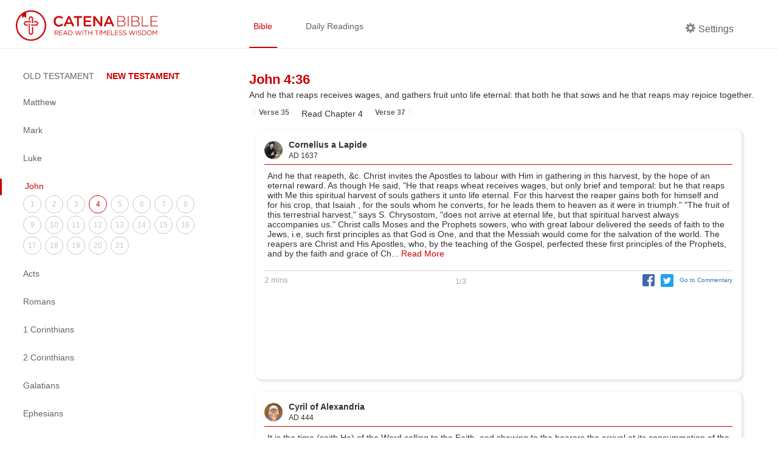

--- FILE ---
content_type: text/html; charset=utf-8
request_url: https://catenabible.com/jn/4/36
body_size: 7840
content:
<!DOCTYPE html><html><head><meta name="viewport" content="width=device-width"/><meta charSet="utf-8"/><title>John 4:36 - Catena Bible &amp; Commentaries</title><link rel="shortcut icon" href="/static/images/catenaLogoRed.png"/><meta property="og:title" content="John 4:36 - Catena Bible &amp; Commentaries"/><meta property="og:description" content="And he that reaps receives wages, and gathers fruit unto life eternal: that both he that sows and he that reaps may rejoice together."/><meta property="og:image" content="/static/images/catenaLogoRed.png"/><meta property="og:site_name" content="Catena Bible &amp; Commentaries"/><meta property="twitter:card" content="summary"/><meta property="twitter:site" content="Catena Bible &amp; Commentaries"/><meta property="twitter:creator" content="John"/><meta name="twitter:image:alt" content="Catena: A Chain of commentaries for each verse in the Bible"/><meta name="next-head-count" content="12"/><link rel="preload" href="/_next/static/css/caea3c624d0ed30151df27fad657a4576005e35f_CSS.ff4742f7.chunk.css" as="style"/><link rel="stylesheet" href="/_next/static/css/caea3c624d0ed30151df27fad657a4576005e35f_CSS.ff4742f7.chunk.css"/><link rel="preload" href="/_next/static/css/88b5e8f208b37944deb7f916b1cb970c702e7e7a_CSS.2efa91da.chunk.css" as="style"/><link rel="stylesheet" href="/_next/static/css/88b5e8f208b37944deb7f916b1cb970c702e7e7a_CSS.2efa91da.chunk.css"/><link rel="preload" href="/_next/static/css/styles.e69e8b9d.chunk.css" as="style"/><link rel="stylesheet" href="/_next/static/css/styles.e69e8b9d.chunk.css"/><link rel="preload" href="/_next/static/8t-ARlv5uR-8nLfv-fx3Z/pages/%5Bbook%5D/%5Bchapter%5D/%5Bverse%5D.js" as="script"/><link rel="preload" href="/_next/static/8t-ARlv5uR-8nLfv-fx3Z/pages/_app.js" as="script"/><link rel="preload" href="/_next/static/runtime/webpack-79ff85fe71fe9106621f.js" as="script"/><link rel="preload" href="/_next/static/chunks/framework.e4e7390ed0229f772749.js" as="script"/><link rel="preload" href="/_next/static/chunks/a738efc4652234e086586fde1be2e38ad3070275.743448bc26499e8203e8.js" as="script"/><link rel="preload" href="/_next/static/chunks/f91ce738ebefca99a31b5a191746ceaa0ead7470.89784d0ac1372bae9b7d.js" as="script"/><link rel="preload" href="/_next/static/chunks/90fe580a6f0141a740c2326f41bdbdef774529b6.e122096ad45020e4838a.js" as="script"/><link rel="preload" href="/_next/static/chunks/7973323a506dc071b28687049a262d168f480491.46ae57d6090f387ca037.js" as="script"/><link rel="preload" href="/_next/static/runtime/main-4ef4baa87cf41240a379.js" as="script"/><link rel="preload" href="/_next/static/chunks/6278397b.066799e576831c532158.js" as="script"/><link rel="preload" href="/_next/static/chunks/caea3c624d0ed30151df27fad657a4576005e35f_CSS.2c372599cf640b277883.js" as="script"/><link rel="preload" href="/_next/static/chunks/87c69e8bf156eb34a7234e483ee76215c6d9867f.0b583fc3589d51d4dca1.js" as="script"/><link rel="preload" href="/_next/static/chunks/88b5e8f208b37944deb7f916b1cb970c702e7e7a_CSS.8d7a43705e3f9a53dfda.js" as="script"/><link rel="preload" href="/_next/static/chunks/88b5e8f208b37944deb7f916b1cb970c702e7e7a.3de8435d336572826c26.js" as="script"/><link rel="preload" href="/_next/static/chunks/48f28a29b8065edcfa67b5ddde09ae93aacbbe67.522c836dd7c85d9a79c7.js" as="script"/><link rel="preload" href="/_next/static/chunks/styles.2e99a7cca10b459a47bc.js" as="script"/></head><body><div id="__next"><div><div class="header "><div class="left-container left-container-logo padded"><a href="/"><img src="/static/images/catenaLogoFull_red.png" alt="logo" class="logo"/></a></div><div class="right-container padded"><div class="nav-container flexContainer"><a href="/mt/1" class="nav-item selected">Bible</a><a href="/daily/12-13" class="nav-item ">Daily Readings</a></div><div class="header-side"><div class="nav-item flex " id="settings"><div class="settingsLabel flexContainer"><span icon="cog" class="bp3-icon bp3-icon-cog"><svg fill="grey" data-icon="cog" width="16" height="16" viewBox="0 0 16 16"><desc>cog</desc><path d="M15.19 6.39h-1.85c-.11-.37-.27-.71-.45-1.04l1.36-1.36c.31-.31.31-.82 0-1.13l-1.13-1.13a.803.803 0 00-1.13 0l-1.36 1.36c-.33-.17-.67-.33-1.04-.44V.79c0-.44-.36-.8-.8-.8h-1.6c-.44 0-.8.36-.8.8v1.86c-.39.12-.75.28-1.1.47l-1.3-1.3c-.3-.3-.79-.3-1.09 0L1.82 2.91c-.3.3-.3.79 0 1.09l1.3 1.3c-.2.34-.36.7-.48 1.09H.79c-.44 0-.8.36-.8.8v1.6c0 .44.36.8.8.8h1.85c.11.37.27.71.45 1.04l-1.36 1.36c-.31.31-.31.82 0 1.13l1.13 1.13c.31.31.82.31 1.13 0l1.36-1.36c.33.18.67.33 1.04.44v1.86c0 .44.36.8.8.8h1.6c.44 0 .8-.36.8-.8v-1.86c.39-.12.75-.28 1.1-.47l1.3 1.3c.3.3.79.3 1.09 0l1.09-1.09c.3-.3.3-.79 0-1.09l-1.3-1.3c.19-.35.36-.71.48-1.1h1.85c.44 0 .8-.36.8-.8v-1.6a.816.816 0 00-.81-.79zm-7.2 4.6c-1.66 0-3-1.34-3-3s1.34-3 3-3 3 1.34 3 3-1.34 3-3 3z" fill-rule="evenodd"></path></svg></span><p class="settingsCog">Settings</p></div></div></div></div></div><div class="content-container"><div class="left-container left-container-sideNav extended"><div class="side-nav-container"><a class="burger-menu  "></a><div class="side-nav extended "><div class="book-testaments"><span class="">OLD TESTAMENT</span><span class="focus">NEW TESTAMENT</span></div><div class="books-menu"><div class="book-item"><a class="book-title ">Matthew</a><div class="chapters-menu "><a class="chapter-item " href="/mt/1">1</a><a class="chapter-item " href="/mt/2">2</a><a class="chapter-item " href="/mt/3">3</a><a class="chapter-item " href="/mt/4">4</a><a class="chapter-item " href="/mt/5">5</a><a class="chapter-item " href="/mt/6">6</a><a class="chapter-item " href="/mt/7">7</a><a class="chapter-item " href="/mt/8">8</a><a class="chapter-item " href="/mt/9">9</a><a class="chapter-item " href="/mt/10">10</a><a class="chapter-item " href="/mt/11">11</a><a class="chapter-item " href="/mt/12">12</a><a class="chapter-item " href="/mt/13">13</a><a class="chapter-item " href="/mt/14">14</a><a class="chapter-item " href="/mt/15">15</a><a class="chapter-item " href="/mt/16">16</a><a class="chapter-item " href="/mt/17">17</a><a class="chapter-item " href="/mt/18">18</a><a class="chapter-item " href="/mt/19">19</a><a class="chapter-item " href="/mt/20">20</a><a class="chapter-item " href="/mt/21">21</a><a class="chapter-item " href="/mt/22">22</a><a class="chapter-item " href="/mt/23">23</a><a class="chapter-item " href="/mt/24">24</a><a class="chapter-item " href="/mt/25">25</a><a class="chapter-item " href="/mt/26">26</a><a class="chapter-item " href="/mt/27">27</a><a class="chapter-item " href="/mt/28">28</a></div></div><div class="book-item"><a class="book-title ">Mark</a><div class="chapters-menu "><a class="chapter-item " href="/mk/1">1</a><a class="chapter-item " href="/mk/2">2</a><a class="chapter-item " href="/mk/3">3</a><a class="chapter-item " href="/mk/4">4</a><a class="chapter-item " href="/mk/5">5</a><a class="chapter-item " href="/mk/6">6</a><a class="chapter-item " href="/mk/7">7</a><a class="chapter-item " href="/mk/8">8</a><a class="chapter-item " href="/mk/9">9</a><a class="chapter-item " href="/mk/10">10</a><a class="chapter-item " href="/mk/11">11</a><a class="chapter-item " href="/mk/12">12</a><a class="chapter-item " href="/mk/13">13</a><a class="chapter-item " href="/mk/14">14</a><a class="chapter-item " href="/mk/15">15</a><a class="chapter-item " href="/mk/16">16</a></div></div><div class="book-item"><a class="book-title ">Luke</a><div class="chapters-menu "><a class="chapter-item " href="/lk/1">1</a><a class="chapter-item " href="/lk/2">2</a><a class="chapter-item " href="/lk/3">3</a><a class="chapter-item " href="/lk/4">4</a><a class="chapter-item " href="/lk/5">5</a><a class="chapter-item " href="/lk/6">6</a><a class="chapter-item " href="/lk/7">7</a><a class="chapter-item " href="/lk/8">8</a><a class="chapter-item " href="/lk/9">9</a><a class="chapter-item " href="/lk/10">10</a><a class="chapter-item " href="/lk/11">11</a><a class="chapter-item " href="/lk/12">12</a><a class="chapter-item " href="/lk/13">13</a><a class="chapter-item " href="/lk/14">14</a><a class="chapter-item " href="/lk/15">15</a><a class="chapter-item " href="/lk/16">16</a><a class="chapter-item " href="/lk/17">17</a><a class="chapter-item " href="/lk/18">18</a><a class="chapter-item " href="/lk/19">19</a><a class="chapter-item " href="/lk/20">20</a><a class="chapter-item " href="/lk/21">21</a><a class="chapter-item " href="/lk/22">22</a><a class="chapter-item " href="/lk/23">23</a><a class="chapter-item " href="/lk/24">24</a></div></div><div class="book-item"><a class="book-title current">John</a><div class="chapters-menu extended"><a class="chapter-item " href="/jn/1">1</a><a class="chapter-item " href="/jn/2">2</a><a class="chapter-item " href="/jn/3">3</a><a class="chapter-item current" href="/jn/4">4</a><a class="chapter-item " href="/jn/5">5</a><a class="chapter-item " href="/jn/6">6</a><a class="chapter-item " href="/jn/7">7</a><a class="chapter-item " href="/jn/8">8</a><a class="chapter-item " href="/jn/9">9</a><a class="chapter-item " href="/jn/10">10</a><a class="chapter-item " href="/jn/11">11</a><a class="chapter-item " href="/jn/12">12</a><a class="chapter-item " href="/jn/13">13</a><a class="chapter-item " href="/jn/14">14</a><a class="chapter-item " href="/jn/15">15</a><a class="chapter-item " href="/jn/16">16</a><a class="chapter-item " href="/jn/17">17</a><a class="chapter-item " href="/jn/18">18</a><a class="chapter-item " href="/jn/19">19</a><a class="chapter-item " href="/jn/20">20</a><a class="chapter-item " href="/jn/21">21</a></div></div><div class="book-item"><a class="book-title ">Acts</a><div class="chapters-menu "><a class="chapter-item " href="/acts/1">1</a><a class="chapter-item " href="/acts/2">2</a><a class="chapter-item " href="/acts/3">3</a><a class="chapter-item " href="/acts/4">4</a><a class="chapter-item " href="/acts/5">5</a><a class="chapter-item " href="/acts/6">6</a><a class="chapter-item " href="/acts/7">7</a><a class="chapter-item " href="/acts/8">8</a><a class="chapter-item " href="/acts/9">9</a><a class="chapter-item " href="/acts/10">10</a><a class="chapter-item " href="/acts/11">11</a><a class="chapter-item " href="/acts/12">12</a><a class="chapter-item " href="/acts/13">13</a><a class="chapter-item " href="/acts/14">14</a><a class="chapter-item " href="/acts/15">15</a><a class="chapter-item " href="/acts/16">16</a><a class="chapter-item " href="/acts/17">17</a><a class="chapter-item " href="/acts/18">18</a><a class="chapter-item " href="/acts/19">19</a><a class="chapter-item " href="/acts/20">20</a><a class="chapter-item " href="/acts/21">21</a><a class="chapter-item " href="/acts/22">22</a><a class="chapter-item " href="/acts/23">23</a><a class="chapter-item " href="/acts/24">24</a><a class="chapter-item " href="/acts/25">25</a><a class="chapter-item " href="/acts/26">26</a><a class="chapter-item " href="/acts/27">27</a><a class="chapter-item " href="/acts/28">28</a></div></div><div class="book-item"><a class="book-title ">Romans</a><div class="chapters-menu "><a class="chapter-item " href="/rom/1">1</a><a class="chapter-item " href="/rom/2">2</a><a class="chapter-item " href="/rom/3">3</a><a class="chapter-item " href="/rom/4">4</a><a class="chapter-item " href="/rom/5">5</a><a class="chapter-item " href="/rom/6">6</a><a class="chapter-item " href="/rom/7">7</a><a class="chapter-item " href="/rom/8">8</a><a class="chapter-item " href="/rom/9">9</a><a class="chapter-item " href="/rom/10">10</a><a class="chapter-item " href="/rom/11">11</a><a class="chapter-item " href="/rom/12">12</a><a class="chapter-item " href="/rom/13">13</a><a class="chapter-item " href="/rom/14">14</a><a class="chapter-item " href="/rom/15">15</a><a class="chapter-item " href="/rom/16">16</a></div></div><div class="book-item"><a class="book-title ">1 Corinthians</a><div class="chapters-menu "><a class="chapter-item " href="/1cor/1">1</a><a class="chapter-item " href="/1cor/2">2</a><a class="chapter-item " href="/1cor/3">3</a><a class="chapter-item " href="/1cor/4">4</a><a class="chapter-item " href="/1cor/5">5</a><a class="chapter-item " href="/1cor/6">6</a><a class="chapter-item " href="/1cor/7">7</a><a class="chapter-item " href="/1cor/8">8</a><a class="chapter-item " href="/1cor/9">9</a><a class="chapter-item " href="/1cor/10">10</a><a class="chapter-item " href="/1cor/11">11</a><a class="chapter-item " href="/1cor/12">12</a><a class="chapter-item " href="/1cor/13">13</a><a class="chapter-item " href="/1cor/14">14</a><a class="chapter-item " href="/1cor/15">15</a><a class="chapter-item " href="/1cor/16">16</a></div></div><div class="book-item"><a class="book-title ">2 Corinthians</a><div class="chapters-menu "><a class="chapter-item " href="/2cor/1">1</a><a class="chapter-item " href="/2cor/2">2</a><a class="chapter-item " href="/2cor/3">3</a><a class="chapter-item " href="/2cor/4">4</a><a class="chapter-item " href="/2cor/5">5</a><a class="chapter-item " href="/2cor/6">6</a><a class="chapter-item " href="/2cor/7">7</a><a class="chapter-item " href="/2cor/8">8</a><a class="chapter-item " href="/2cor/9">9</a><a class="chapter-item " href="/2cor/10">10</a><a class="chapter-item " href="/2cor/11">11</a><a class="chapter-item " href="/2cor/12">12</a><a class="chapter-item " href="/2cor/13">13</a></div></div><div class="book-item"><a class="book-title ">Galatians</a><div class="chapters-menu "><a class="chapter-item " href="/gal/1">1</a><a class="chapter-item " href="/gal/2">2</a><a class="chapter-item " href="/gal/3">3</a><a class="chapter-item " href="/gal/4">4</a><a class="chapter-item " href="/gal/5">5</a><a class="chapter-item " href="/gal/6">6</a></div></div><div class="book-item"><a class="book-title ">Ephesians</a><div class="chapters-menu "><a class="chapter-item " href="/eph/1">1</a><a class="chapter-item " href="/eph/2">2</a><a class="chapter-item " href="/eph/3">3</a><a class="chapter-item " href="/eph/4">4</a><a class="chapter-item " href="/eph/5">5</a><a class="chapter-item " href="/eph/6">6</a></div></div><div class="book-item"><a class="book-title ">Philippians</a><div class="chapters-menu "><a class="chapter-item " href="/phil/1">1</a><a class="chapter-item " href="/phil/2">2</a><a class="chapter-item " href="/phil/3">3</a><a class="chapter-item " href="/phil/4">4</a></div></div><div class="book-item"><a class="book-title ">Colossians</a><div class="chapters-menu "><a class="chapter-item " href="/col/1">1</a><a class="chapter-item " href="/col/2">2</a><a class="chapter-item " href="/col/3">3</a><a class="chapter-item " href="/col/4">4</a></div></div><div class="book-item"><a class="book-title ">1 Thessalonians</a><div class="chapters-menu "><a class="chapter-item " href="/1thes/1">1</a><a class="chapter-item " href="/1thes/2">2</a><a class="chapter-item " href="/1thes/3">3</a><a class="chapter-item " href="/1thes/4">4</a><a class="chapter-item " href="/1thes/5">5</a></div></div><div class="book-item"><a class="book-title ">2 Thessalonians</a><div class="chapters-menu "><a class="chapter-item " href="/2thes/1">1</a><a class="chapter-item " href="/2thes/2">2</a><a class="chapter-item " href="/2thes/3">3</a></div></div><div class="book-item"><a class="book-title ">1 Timothy</a><div class="chapters-menu "><a class="chapter-item " href="/1tm/1">1</a><a class="chapter-item " href="/1tm/2">2</a><a class="chapter-item " href="/1tm/3">3</a><a class="chapter-item " href="/1tm/4">4</a><a class="chapter-item " href="/1tm/5">5</a><a class="chapter-item " href="/1tm/6">6</a></div></div><div class="book-item"><a class="book-title ">2 Timothy</a><div class="chapters-menu "><a class="chapter-item " href="/2tm/1">1</a><a class="chapter-item " href="/2tm/2">2</a><a class="chapter-item " href="/2tm/3">3</a><a class="chapter-item " href="/2tm/4">4</a></div></div><div class="book-item"><a class="book-title ">Titus</a><div class="chapters-menu "><a class="chapter-item " href="/ti/1">1</a><a class="chapter-item " href="/ti/2">2</a><a class="chapter-item " href="/ti/3">3</a></div></div><div class="book-item"><a class="book-title ">Philemon</a><div class="chapters-menu "><a class="chapter-item " href="/phlm/1">1</a></div></div><div class="book-item"><a class="book-title ">Hebrews</a><div class="chapters-menu "><a class="chapter-item " href="/heb/1">1</a><a class="chapter-item " href="/heb/2">2</a><a class="chapter-item " href="/heb/3">3</a><a class="chapter-item " href="/heb/4">4</a><a class="chapter-item " href="/heb/5">5</a><a class="chapter-item " href="/heb/6">6</a><a class="chapter-item " href="/heb/7">7</a><a class="chapter-item " href="/heb/8">8</a><a class="chapter-item " href="/heb/9">9</a><a class="chapter-item " href="/heb/10">10</a><a class="chapter-item " href="/heb/11">11</a><a class="chapter-item " href="/heb/12">12</a><a class="chapter-item " href="/heb/13">13</a></div></div><div class="book-item"><a class="book-title ">James</a><div class="chapters-menu "><a class="chapter-item " href="/jas/1">1</a><a class="chapter-item " href="/jas/2">2</a><a class="chapter-item " href="/jas/3">3</a><a class="chapter-item " href="/jas/4">4</a><a class="chapter-item " href="/jas/5">5</a></div></div><div class="book-item"><a class="book-title ">1 Peter</a><div class="chapters-menu "><a class="chapter-item " href="/1pt/1">1</a><a class="chapter-item " href="/1pt/2">2</a><a class="chapter-item " href="/1pt/3">3</a><a class="chapter-item " href="/1pt/4">4</a><a class="chapter-item " href="/1pt/5">5</a></div></div><div class="book-item"><a class="book-title ">2 Peter</a><div class="chapters-menu "><a class="chapter-item " href="/2pt/1">1</a><a class="chapter-item " href="/2pt/2">2</a><a class="chapter-item " href="/2pt/3">3</a></div></div><div class="book-item"><a class="book-title ">1 John</a><div class="chapters-menu "><a class="chapter-item " href="/1jn/1">1</a><a class="chapter-item " href="/1jn/2">2</a><a class="chapter-item " href="/1jn/3">3</a><a class="chapter-item " href="/1jn/4">4</a><a class="chapter-item " href="/1jn/5">5</a></div></div><div class="book-item"><a class="book-title ">2 John</a><div class="chapters-menu "><a class="chapter-item " href="/2jn/1">1</a></div></div><div class="book-item"><a class="book-title ">3 John</a><div class="chapters-menu "><a class="chapter-item " href="/3jn/1">1</a></div></div><div class="book-item"><a class="book-title ">Jude</a><div class="chapters-menu "><a class="chapter-item " href="/jude/1">1</a></div></div><div class="book-item"><a class="book-title ">Revelation</a><div class="chapters-menu "><a class="chapter-item " href="/rv/1">1</a><a class="chapter-item " href="/rv/2">2</a><a class="chapter-item " href="/rv/3">3</a><a class="chapter-item " href="/rv/4">4</a><a class="chapter-item " href="/rv/5">5</a><a class="chapter-item " href="/rv/6">6</a><a class="chapter-item " href="/rv/7">7</a><a class="chapter-item " href="/rv/8">8</a><a class="chapter-item " href="/rv/9">9</a><a class="chapter-item " href="/rv/10">10</a><a class="chapter-item " href="/rv/11">11</a><a class="chapter-item " href="/rv/12">12</a><a class="chapter-item " href="/rv/13">13</a><a class="chapter-item " href="/rv/14">14</a><a class="chapter-item " href="/rv/15">15</a><a class="chapter-item " href="/rv/16">16</a><a class="chapter-item " href="/rv/17">17</a><a class="chapter-item " href="/rv/18">18</a><a class="chapter-item " href="/rv/19">19</a><a class="chapter-item " href="/rv/20">20</a><a class="chapter-item " href="/rv/21">21</a><a class="chapter-item " href="/rv/22">22</a></div></div></div></div></div></div><div class="right-container right-container-bibleView padded column"><div class="bibleVerse-singlePage flexContainerColumn"><h2>John<!-- --> <!-- -->4<!-- -->:<!-- -->36</h2><span class="bibleVerseText" style="margin-left:0">And he that reaps receives wages, and gathers fruit unto life eternal: that both he that sows and he that reaps may rejoice together.</span></div><div class="chapterTransitionContainer"><label class="chapterTransitionButton"><span icon="chevron-left" class="bp3-icon bp3-icon-chevron-left"><svg fill="#F5F5F5" data-icon="chevron-left" width="16" height="16" viewBox="0 0 16 16"><desc>chevron-left</desc><path d="M7.41 8l3.29-3.29c.19-.18.3-.43.3-.71a1.003 1.003 0 00-1.71-.71l-4 4C5.11 7.47 5 7.72 5 8c0 .28.11.53.29.71l4 4a1.003 1.003 0 001.42-1.42L7.41 8z" fill-rule="evenodd"></path></svg></span><span> Verse <!-- -->35<!-- --> </span></label><span class="readFullChapter verseOptions">Read Chapter <!-- -->4</span><label class="chapterTransitionButton"><span> Verse <!-- -->37<!-- --> </span><span icon="chevron-right" class="bp3-icon bp3-icon-chevron-right"><svg fill="#F5F5F5" data-icon="chevron-right" width="16" height="16" viewBox="0 0 16 16"><desc>chevron-right</desc><path d="M10.71 7.29l-4-4a1.003 1.003 0 00-1.42 1.42L8.59 8 5.3 11.29c-.19.18-.3.43-.3.71a1.003 1.003 0 001.71.71l4-4c.18-.18.29-.43.29-.71 0-.28-.11-.53-.29-.71z" fill-rule="evenodd"></path></svg></span></label></div><div class="slide "><div class="slideContent"><div class="slideHeader"><img src="https://api.catenabible.com:8080/icons/CAL.jpg" alt="" class="fatherProfilePic"/><span><h4 class=""> <!-- -->Cornelius a Lapide</h4><h5 class=""> AD <!-- -->1637</h5></span></div><div class="ac-container"><input type="checkbox" id="ac-0" name="accordion-1"/><section class="ac-small">And he that reapeth, &amp;c. Christ invites the Apostles to labour with Him in gathering in this harvest, by the hope of an eternal reward. As though He said, &quot;He that reaps wheat receives wages, but only brief and temporal: but he that reaps with Me this spiritual harvest of souls gathers it unto life eternal. For this harvest the reaper gains both for himself and for his crop, that Isaiah , for the souls whom he converts, for he leads them to heaven as it were in triumph.&quot; &quot;The fruit of this terrestrial harvest,&quot; says S. Chrysostom, &quot;does not arrive at eternal life, but that spiritual harvest always accompanies us.&quot; Christ calls Moses and the Prophets sowers, who with great labour delivered the seeds of faith to the Jews, i.e, such first principles as that God is One, and that the Messiah would come for the salvation of the world. The reapers are Christ and His Apostles, who, by the teaching of the Gospel, perfected these first principles of the Prophets, and by the faith and grace of Ch... <label for="ac-0"><span class="commentarySeeMore"> Read More</span></label></section></div><div class="slideFooter"><span class="footerText">2 mins</span><span class="footerText cardTally">1<!-- -->/<!-- -->3</span><div class="flexContainer flexCenter shareButtonContainer"><div aria-label="facebook" role="button" tabindex="0" class="SocialMediaShareButton SocialMediaShareButton--facebook shareButton"><img alt="Facebook Share Icon" class="shareIcon" src="/static/images/facebook-share.png" height="20"/></div><div aria-label="twitter" role="button" tabindex="0" class="SocialMediaShareButton SocialMediaShareButton--twitter shareButton"><img alt="Twitter Share Icon" class="shareIcon twitterIcon" src="/static/images/twitter-share.png" height="21"/></div><a style="padding-left:10px;font-size:10px" href="/com/5838d8f6205c248f42e5213a">Go to Commentary</a></div></div></div></div><div class="slide "><div class="slideContent"><div class="slideHeader"><img src="https://api.catenabible.com:8080/icons/CRL.jpg" alt="" class="fatherProfilePic"/><span><h4 class=""> <!-- -->Cyril of Alexandria</h4><h5 class=""> AD <!-- -->444</h5></span></div><div class="ac-container"><input type="checkbox" id="ac-1" name="accordion-1"/><section class="ac-small">It is the time (saith He) of the Word calling to the Faith, and shewing to the hearers the arrival at its consummation of the legal and Prophetic preachings. For the law by typical services, as in shadows did foreshew Him That should come, that is, Christ: the Prophets after it, interpreting the words of the Spirit, Yet a little while, were fore-signifying that He was even now at hand and coming. But since He hath stepped within the doors, the word of the Apostles will not remove to far distant hope that which was expected, but will reveal it already present: and will reap from legal worship those who are yet in bondage to the law and who rest in the letter only, and will transfer them as sheaves into the Evangelic habit and polity; and will likewise cut off from polytheistic straying the worshipper of idols, and will transfer him to the knowledge of Him That is in truth God, and, to speak all in brief and succinctly; will transform them who mind things on the earth unto the life of th... <label for="ac-1"><span class="commentarySeeMore"> Read More</span></label></section></div><div class="slideFooter"><span class="footerText">2 mins</span><span class="footerText cardTally">2<!-- -->/<!-- -->3</span><div class="flexContainer flexCenter shareButtonContainer"><div aria-label="facebook" role="button" tabindex="0" class="SocialMediaShareButton SocialMediaShareButton--facebook shareButton"><img alt="Facebook Share Icon" class="shareIcon" src="/static/images/facebook-share.png" height="20"/></div><div aria-label="twitter" role="button" tabindex="0" class="SocialMediaShareButton SocialMediaShareButton--twitter shareButton"><img alt="Twitter Share Icon" class="shareIcon twitterIcon" src="/static/images/twitter-share.png" height="21"/></div><a style="padding-left:10px;font-size:10px" href="/com/57eb0c75b0d44ee10cfabe9c">Go to Commentary</a></div></div></div></div><div class="slide "><div class="slideContent"><div class="slideHeader"><img src="https://api.catenabible.com:8080/icons/CHRSSTM.jpg" alt="" class="fatherProfilePic"/><span><h4 class=""> <!-- -->John Chrysostom</h4><h5 class=""> AD <!-- -->407</h5></span></div><div class="ac-container"><input type="checkbox" id="ac-2" name="accordion-1"/><section class="ac-small">For the fruit of an earthly harvest profits  not to life eternal, but to this which is for a time; but the spiritual fruit to that which has neither age nor death. Do you see that the expressions are of sense, but the thoughts spiritual, and that by the very words themselves He divides things earthly from heavenly? For when in discoursing of water He made this the peculiar property of the heavenly Water, that he who drinks it shall never thirst, so He does here also when He says, that this fruit is gathered unto eternal life.

That both he that sows and he that reaps may rejoice together.

Who is he that sows? Who he that reaps? The Prophets are they that sowed but they reaped not, but the Apostles. Yet not on this account are they deprived of the pleasure and recompense of their labors, but they rejoice and are glad with us, although they reap not with us. For harvest is not such work as sowing. I therefore have kept you for that in which the toil is less and the pleasure greater, and... <label for="ac-2"><span class="commentarySeeMore"> Read More</span></label></section></div><div class="slideFooter"><span class="footerText">2 mins</span><span class="footerText cardTally">3<!-- -->/<!-- -->3</span><div class="flexContainer flexCenter shareButtonContainer"><div aria-label="facebook" role="button" tabindex="0" class="SocialMediaShareButton SocialMediaShareButton--facebook shareButton"><img alt="Facebook Share Icon" class="shareIcon" src="/static/images/facebook-share.png" height="20"/></div><div aria-label="twitter" role="button" tabindex="0" class="SocialMediaShareButton SocialMediaShareButton--twitter shareButton"><img alt="Twitter Share Icon" class="shareIcon twitterIcon" src="/static/images/twitter-share.png" height="21"/></div><a style="padding-left:10px;font-size:10px" href="/com/57eb0a75b0d44ee10cfabae3">Go to Commentary</a></div></div></div></div></div></div><div class="catenaFooter"><div class="footerBox"><div class="flexContainer flexColumn"><div class="footerLinks flexContainer flexRow"><a href="/about-us">About </a><a href="/privacy-policy">Privacy Policy </a><a href="/donate">Donate</a></div><p class="footerSoftText">Knowing this first, that no prophecy of the scripture is of any private interpretation - 2 Peter 1:20</p></div></div><div class="footerBox"><a href="https://goo.gl/yhVYf3" class="footerAppIcon"><img alt="App Store Logo" src="/static/images/apple-store-badge.svg" height="40"/></a><a href="https://goo.gl/XAoPb7" class="footerAppIcon"><img alt="Play Store Logo" src="/static/images/google-play-badge.png" height="40"/></a></div></div></div></div><script id="__NEXT_DATA__" type="application/json">{"props":{"pageProps":{"cookies":{"commentaryPanelExpanded":false,"isNavShownMobile":false,"currentChapter":1,"currentVerse":0,"currentBook":"mt","currentBookExtended":"","darkMode":false,"currentReading":"","dailyReadingObj":[],"bibleVersion":{"id":"default","name":"King James Version 2000","abbreviationLocal":"KJV2K","description":"KJV Bible with modernized words (e.g. Thy = Your)"},"textSize":"Medium","font":"Arial","sortCommentaryBy":"def","commentaryTag":"ALL"},"book":"jn","chapter":"4","verseNumber":"36","verseText":"And he that reaps receives wages, and gathers fruit unto life eternal: that both he that sows and he that reaps may rejoice together.","commentaries":[{"_id":"5838d8f6205c248f42e5213a","book":"jn","chapter":4,"verse":36,"father":{"_id":"CAL","__v":0,"date":1637,"tag":"RC","en":{"name":"Cornelius a Lapide","infoUrl":"https://en.wikipedia.org/wiki/Cornelius_a_Lapide"},"fullName":"Cornelius a Lapide","infoUrl":"https://en.wikipedia.org/wiki/Cornelius_a_Lapide","imgURL":"https://api.catenabible.com:8080/icons/CAL.jpg"},"commentary":"And he that reapeth, \u0026c. Christ invites the Apostles to labour with Him in gathering in this harvest, by the hope of an eternal reward. As though He said, \"He that reaps wheat receives wages, but only brief and temporal: but he that reaps with Me this spiritual harvest of souls gathers it unto life eternal. For this harvest the reaper gains both for himself and for his crop, that Isaiah , for the souls whom he converts, for he leads them to heaven as it were in triumph.\" \"The fruit of this terrestrial harvest,\" says S. Chrysostom, \"does not arrive at eternal life, but that spiritual harvest always accompanies us.\" Christ calls Moses and the Prophets sowers, who with great labour delivered the seeds of faith to the Jews, i.e, such first principles as that God is One, and that the Messiah would come for the salvation of the world. The reapers are Christ and His Apostles, who, by the teaching of the Gospel, perfected these first principles of the Prophets, and by the faith and grace of Christ sanctified both Jews and Samaritans, and brought them to eternal life. Wherefore this conversion of the Samaritans brought joy, not only to Christ and the Apostles, but to Moses and the Prophets, because their seed had not proved unfruitful, but had been brought by Christ to an abundant harvest. As S. Augustine says, \"If the Prophets had not been sowers, whence had it come to that woman to say, I know that Messiah cometh? That woman was already ripe fruit.\" And again, \"They had different labours in time, but they shall have an equal fruition of joy, when they together receive the wages of everlasting life.\" It is often very different in the natural harvest, where the reaper rejoices, but the sower sorrows.","downvoters":[],"upvoters":[],"__v":0,"readtime":2,"lang":"en","favoriteCount":0},{"_id":"57eb0c75b0d44ee10cfabe9c","book":"jn","chapter":4,"verse":36,"father":{"_id":"CRL","__v":0,"date":444,"tag":"EF","en":{"name":"Cyril of Alexandria","infoUrl":"http://orthodoxwiki.org/Cyril_of_Alexandria"},"ar":{"name":"كيرلس عمود الدين","infoUrl":"https://ar.wikipedia.org/wiki/كيرلس_الأول_(بابا_الإسكندرية)"},"fullName":"Cyril of Alexandria","infoUrl":"http://orthodoxwiki.org/Cyril_of_Alexandria","imgURL":"https://api.catenabible.com:8080/icons/CRL.jpg"},"commentary":"It is the time (saith He) of the Word calling to the Faith, and shewing to the hearers the arrival at its consummation of the legal and Prophetic preachings. For the law by typical services, as in shadows did foreshew Him That should come, that is, Christ: the Prophets after it, interpreting the words of the Spirit, Yet a little while, were fore-signifying that He was even now at hand and coming. But since He hath stepped within the doors, the word of the Apostles will not remove to far distant hope that which was expected, but will reveal it already present: and will reap from legal worship those who are yet in bondage to the law and who rest in the letter only, and will transfer them as sheaves into the Evangelic habit and polity; and will likewise cut off from polytheistic straying the worshipper of idols, and will transfer him to the knowledge of Him That is in truth God, and, to speak all in brief and succinctly; will transform them who mind things on the earth unto the life of the Angels through faith to Christ-ward.\r\n\r\nThis (saith He) the word of the reapers will effect, yet shall it not be without an hire: for it shall surely gather for them fruit which nourisheth unto life eternal: nor shall they who receive rejoice in themselves alone but as having entered into the labours of the Prophets, and having reaped the seed fore-tilled by them, shall fill up one company with them. But I suppose that the most wise Paul, having throughly learnt the types of things to come, hence says of the holy fathers and Prophets that, These all, perfected through faith, received not the promise, God having provided some better thing for us, that they without us should not be made perfect. For the Saviour thought good, that the reaper should rejoice together with him who before had sown.","downvoters":[],"upvoters":[],"__v":0,"readtime":2,"lang":"en","favoriteCount":0},{"_id":"57eb0a75b0d44ee10cfabae3","book":"jn","chapter":4,"verse":36,"father":{"_id":"CHRSSTM","__v":0,"date":407,"tag":"EF","en":{"name":"John Chrysostom","infoUrl":"http://orthodoxwiki.org/Chrysostom"},"ar":{"name":"يوحنا الذهبي الفم","infoUrl":"https://ar.orthodoxwiki.org/يوحنا_الذهبي_الفم"},"fullName":"John Chrysostom","infoUrl":"http://orthodoxwiki.org/Chrysostom","imgURL":"https://api.catenabible.com:8080/icons/CHRSSTM.jpg"},"commentary":"For the fruit of an earthly harvest profits  not to life eternal, but to this which is for a time; but the spiritual fruit to that which has neither age nor death. Do you see that the expressions are of sense, but the thoughts spiritual, and that by the very words themselves He divides things earthly from heavenly? For when in discoursing of water He made this the peculiar property of the heavenly Water, that he who drinks it shall never thirst, so He does here also when He says, that this fruit is gathered unto eternal life.\n\nThat both he that sows and he that reaps may rejoice together.\n\nWho is he that sows? Who he that reaps? The Prophets are they that sowed but they reaped not, but the Apostles. Yet not on this account are they deprived of the pleasure and recompense of their labors, but they rejoice and are glad with us, although they reap not with us. For harvest is not such work as sowing. I therefore have kept you for that in which the toil is less and the pleasure greater, and not for sowing because in that there is much hardship and toil. In harvest the return is large, the labor not so great; nay there is much facility.  By these arguments He here desires to prove, that the wish of the Prophets is, that all men should come to Me. This also the Law was engaged in effecting; and for this they sowed, that they might produce this fruit.  He shows moreover that He sent them also, and that there was a very intimate connection between the New Covenant and the Old, and all this He effects at once by this parable. He makes mention also of a proverbial expression generally circulated.","downvoters":[],"upvoters":[],"__v":0,"readtime":2,"lang":"en","favoriteCount":0}]}},"page":"/[book]/[chapter]/[verse]","query":{"book":"jn","chapter":"4","verse":"36"},"buildId":"8t-ARlv5uR-8nLfv-fx3Z","runtimeConfig":{},"nextExport":false,"isFallback":false,"gip":true}</script><script nomodule="" src="/_next/static/runtime/polyfills-bb87d535cb2735358a57.js"></script><script async="" data-next-page="/[book]/[chapter]/[verse]" src="/_next/static/8t-ARlv5uR-8nLfv-fx3Z/pages/%5Bbook%5D/%5Bchapter%5D/%5Bverse%5D.js"></script><script async="" data-next-page="/_app" src="/_next/static/8t-ARlv5uR-8nLfv-fx3Z/pages/_app.js"></script><script src="/_next/static/runtime/webpack-79ff85fe71fe9106621f.js" async=""></script><script src="/_next/static/chunks/framework.e4e7390ed0229f772749.js" async=""></script><script src="/_next/static/chunks/a738efc4652234e086586fde1be2e38ad3070275.743448bc26499e8203e8.js" async=""></script><script src="/_next/static/chunks/f91ce738ebefca99a31b5a191746ceaa0ead7470.89784d0ac1372bae9b7d.js" async=""></script><script src="/_next/static/chunks/90fe580a6f0141a740c2326f41bdbdef774529b6.e122096ad45020e4838a.js" async=""></script><script src="/_next/static/chunks/7973323a506dc071b28687049a262d168f480491.46ae57d6090f387ca037.js" async=""></script><script src="/_next/static/runtime/main-4ef4baa87cf41240a379.js" async=""></script><script src="/_next/static/chunks/6278397b.066799e576831c532158.js" async=""></script><script src="/_next/static/chunks/caea3c624d0ed30151df27fad657a4576005e35f_CSS.2c372599cf640b277883.js" async=""></script><script src="/_next/static/chunks/87c69e8bf156eb34a7234e483ee76215c6d9867f.0b583fc3589d51d4dca1.js" async=""></script><script src="/_next/static/chunks/88b5e8f208b37944deb7f916b1cb970c702e7e7a_CSS.8d7a43705e3f9a53dfda.js" async=""></script><script src="/_next/static/chunks/88b5e8f208b37944deb7f916b1cb970c702e7e7a.3de8435d336572826c26.js" async=""></script><script src="/_next/static/chunks/48f28a29b8065edcfa67b5ddde09ae93aacbbe67.522c836dd7c85d9a79c7.js" async=""></script><script src="/_next/static/chunks/styles.2e99a7cca10b459a47bc.js" async=""></script><script src="/_next/static/8t-ARlv5uR-8nLfv-fx3Z/_buildManifest.js" async=""></script><script src="/_next/static/8t-ARlv5uR-8nLfv-fx3Z/_ssgManifest.js" async=""></script></body></html>

--- FILE ---
content_type: text/css; charset=utf-8
request_url: https://catenabible.com/_next/static/css/caea3c624d0ed30151df27fad657a4576005e35f_CSS.ff4742f7.chunk.css
body_size: 6477
content:
.App {
  text-align: center;
  display: -webkit-inline-box;
}

html,
body {
  margin: 0;
  font-family: Arial, Helvetica, sans-serif !important;
}

p {
  margin: 0;
  padding: 0;
}

h2 {
  margin-bottom: 10px;
  font-size: x-large !important;
}

h1 {
  font-size: 20px;
  margin: 0 !important;
}

h4,
h5 {
  margin: 0px;
}

.react-select__input {
  color: white;
}

/******************************/

.slide {
  max-width: 800px;
  min-width: 300px;
  border-radius: 10px;
  box-shadow: 2px 2px 3px 2px #e9e9e9;
  margin: 10px;
  margin-bottom: 10px;
  flex: 1;
  justify-content: space-around;
  background-color: white;
}

.slideHeader {
  display: flex;
  flex-direction: row;
  align-items: center;
  border-bottom: 1px solid #cc0000;
  padding-bottom: 5px;
  margin-bottom: 5px;
}

.slideHeader h4 {
  font-size: 14px;
}

.slideHeader h5 {
  font-size: 12px;
  font-weight: 100;
}

.slideFooter {
  height: 30px;
  display: flex;
  flex-direction: row;
  justify-content: space-between;
  align-items: center;
  border-top: solid lightgrey 1px;
  padding: 10px 0 10px 0;
  margin-top: 10px;
  margin-bottom: 5px;
}

.slideFooterReverse {
  display: flex;
  flex-direction: row-reverse;
}

.slideContent {
  flex: 1;
  padding: 15px;
  padding-bottom: 0;
}

.slideButton{
  border: 1px solid #ccc;
  border-radius: 1em;
  margin: 1%;
}

.slideButton:hover {
  font-weight: bold;
  box-shadow: 0 0 10px -2px rgba(0,0,0,0.6);
}

.pill{
  border: 1px solid #ccc;
  padding: 1%;
  margin: 1%;
  border-radius: 1em;
}

.fatherProfilePic {
  height: 30px;
  width: 30px;
  border-radius: 15px;
  margin-right: 10px;
}

.footerText {
  font-size: small;
  color: darkGrey;
}

.shareButton {
  outline: none;
}

.shareButtonContainer {
  justify-content: flex-end;
  align-items: center;
  line-height: 35px;
}

.cardTally {
  float: right;
  padding-top: 5px;
  padding-right: 5px;
}

.shareIcon {
  border-radius: 2px;
  margin-left: 10px;
  transition: all 0.2s;
}

.shareIcon:hover {
  opacity: 0.5;
  transition: all 0.2s;
}

.twitterIcon {
  margin-top: 1px;
}

.commentarySeeMore {
  color: #cc0000;
  font-weight: 100;
  font-size: 14px;
  transition: all 0.2s;
}

.commentarySeeMore:hover {
  cursor: pointer;
  text-decoration: underline;
  opacity: 0.6;
  transition: all 0.2s;
}

.expandButton {
  margin: auto;
  margin-bottom: 5px;
  background-color: transparent;
  outline: none;
  color: red;
}

.expandedFooter {
  height: 40px;
  border: none;
  margin-top: 5px;
}

/******************************/
.commentaryPanel {
  position: fixed;
  background-color: white;
  width: 40%;
  height: 100vh;
  top: 0;
  right: -45%;
  box-shadow: -5px 100px 10px lightgrey;
  z-index: 2000;
  transition: all 0.3s;
}

.commentaryPanel.expanded {
  right: 0;
  transition: all 0.3s;
}

@media only screen and (max-width: 700px) {
  .commentaryPanel {
    width: 95%;
    right: -105%;
  }

  .commentaryPanel.expanded {
    right: 0;
    transition: all 0.3s;
  }
}

.noCommentaries {
  margin: auto;
  margin-top: 50px;
  color: red;
  text-align: center;
}

.noCommentariesBlurb {
  margin: auto;
  margin-top: 20px;
  text-align: center;
  padding-right: 10px;
}

.activityIndicator {
  margin-top: 150px;
  display: flex;
  justify-content: space-around;
}

.closeButton {
  margin: 10px 15px 0 0;
  font-weight: 100;
  transition: all 0.1s;
}

.closeButton:hover {
  cursor: pointer;
  opacity: 0.4;
  transition: all 0.1s;
}

.paneHeader {
  display: flex;
  justify-content: space-between;
  align-items: center;
  margin: 10px 10px 10px 10px;
  padding-top: 10px;
}

.paneHeader h4 {
  font-weight: 100;
  text-align: right;
  margin: 0 10px 0 10px;
  color: #bc180f;
  font-size: 20px;
  margin-bottom: 0px;
}

.paneHeader span {
  margin-top: -5px;
  font-weight: 800;
  font-size: 24px;
  color: #cc0000;
}

.commentaryPaneHeaderVerseInfo {
  font-weight: bold;
  margin-top: 0px;
}

/******************************/

.bibleVerseContainer {
  display: flex;
  align-items: baseline;
}

.bibleVerse {
  display: flex;
  position: relative;
  text-align: left;
  padding: 0;
  margin: 10px 0px;
  text-decoration: none;
  color: black;
}

.bibleVerseText {
  margin-left: 10px;
  transition: all 0.2s;
  border-bottom: 1px solid transparent;
}

.bibleVerse.clickable:hover .bibleVerseText {
  border-bottom: 1px solid #cc0000;
}

.bibleVerse.clickable:hover {
  cursor: pointer !important;
  text-decoration: none;
  transition: all 0.2s;
}

.bibleVerse:hover,
.bibleVerse:active,
.bibleVerse:visited {
  text-decoration: none;
  cursor: default;
  color: black;
}

.commentaryToolTip {
  display: flex;
  opacity: 0;
  position: absolute;
  top: -5px;
  right: -175px;
  transition: opacity 150ms ease-out;
}

.commentaryToolTip:hover {
  cursor: default;
}

.commentaryToolTip.display {
  opacity: 1;
  transition: opacity 150ms ease-in;
}

/* Hide commentary count when screen size too small */
@media (max-width: 1100px) {
  .commentaryToolTip {
    display: none;
  }
  .commentaryToolTipShow {
    display: none;
  }
}

.triangleLeft {
  position: absolute;
  top: 8px;
  left: -9px;
  width: 0;
  height: 0;
  border-top: 8px solid transparent;
  border-right: 10px solid #f8f8f8;
  border-bottom: 8px solid transparent;
}

.commentaryCountText {
  color: #cc0000 !important;
  background: #f8f8f8;
  text-align: center;
  border-radius: 3px;
  padding: 0.5rem 0;
  min-width: 150px;
}

.content-container {
  display: flex;
  margin-top: 80px;
  padding-top: 35px;
}

.bibleVerses.headerContainer {
  display: flex;
  justify-content: space-between;
  margin-bottom: 30px;
}

@media (max-width: 700px) {
  .bibleVerses.headerContainer {
    flex-direction: column;
  }
}

@media (max-width: 1100px) {
  .left-container.left-container-sideNav.extended {
    width: 0%;
  }

  .right-container.right-container-bibleView {
    width: 100% !important;
    display: flex;
    justify-content: center;
  }
}

.bibleView-container {
  width: 90%;
  position: relative;
  transition: 200ms ease-out;
}

.bibleView-container.extended {
  width: 95%;
  transition: 200ms ease-in;
}

@media (max-width: 1100px) {
  .bibleView-container,
  .bibleView-container.extended {
    padding-left: 0px;
    padding-right: 0px;
  }
}

.onboard-note {
  display: flex;
  padding: 1rem 2rem;
  border-radius: 10px;
  border: 1px solid #cc0000;
  background-color: #fff;
  text-align: right;
  justify-content: flex-end;
  align-items: center;
  align-self: center;
}

@media (max-width: 760px) {
  .onboard-note {
    flex: 2;
  }
}

@media (max-width: 700px) {
  .onboard-note {
    text-align: left;
    margin-top: 30px;
  }
}

.onboard-note .text-container {
  margin-right: 2rem;
}

.onboard-note #onboard-header {
  font-weight: 700;
  font-size: 16px;
  color: #cc0000;
}

.onboard-note #onboard-text {
  font-weight: 500;
  font-size: 12px;
  color: #cc0000;
}

.onboard-note .icon-star svg {
  width: 27px;
  height: 27px;
  margin-right: 5px;
}

.reading-title {
  color: #cc0000;
  font-size: 22px;
  padding-top: 20px;
}

.indentedBibleView {
  margin-left: 375px;
  margin-right: 50px;
}

.verseNumber {
  pointer-events: none;
  color: black;
  transition: color 200ms ease;
}

.verseNumber:hover {
  text-decoration: underline;
  cursor: pointer;
}

.redVerse {
  color: #cc0000;
}

.redVerse:hover {
  color: #23527c;
}

.bookChapterTitle {
  color: #cc0000;
  margin-bottom: 0;
}

.chapterTransitionContainer {
  display: flex;
  max-width: 95%;
  margin-top: 10px;
}

.chapterTransitionButton {
  display: flex;
  cursor: pointer;
  user-select: none;
  color: #626262;
  font-size: 12px;
}

.chapterTransitionButton p {
  white-space: nowrap;
}

.previousChapter {
  margin-right: 20px;
}

.nextVerse {
  float: right;
  margin-left: 20px;
  color: #cc0000;
  display: flex;
  user-select: none;
}

.previousVerse {
  float: left;
  margin-right: 20px;
  color: #cc0000;
  display: flex;
  user-select: none;
}

.nextChapter:hover,
.nextVerse:hover,
.previousVerse:hover,
.previousChapter:hover {
  cursor: pointer;
}

.goToChapter {
  color: #cc0000;
  border: solid #cc0000 1px;
  border-radius: 2em;
  padding: 5px 10px 5px 10px;
  margin-top: 20px;
}

.goToChapter:hover {
  cursor: pointer;
  border-color: #bc180f;
  color: #bc180f;
}

/*****************************/

.bookButton {
  border: none;
  color: white;
  font-size: 17px;
  width: 100%;
  text-align: left;
  padding: 0;
  background-color: #cc0000;
  /*catena red*/
}

.bookButton:hover {
  color: white;
  font-weight: bold;
}

.selectedBookButton {
  color: white;
  font-weight: bold;
  padding-bottom: 5px;
  padding-top: 5px;
  margin-bottom: 5px;
}

/*****************************/

/*****************************/

.dot {
  height: 30px;
  width: 30px;
  /*catena red*/
  background-color: #cc0000;
  color: white;

  border-radius: 50%;
  border: solid white 1px;

  display: block;
  font-size: x-small;
  text-align: center;
  line-height: 30px;
}

.dot:hover {
  color: red;
  background-color: white;

  height: 33px;
  width: 33px;
  line-height: 33px;
}

.dotContainer {
  height: 40px;
  width: 40px;
  display: block;
}

.chapterSelector {
  width: 250px;
  margin-bottom: 10px;
  display: flex;
  flex-wrap: wrap;
}

/*****************************/

.ac-container input {
  display: none;
}
.ac-container section {
  overflow: hidden;
  max-height: 215px;
  line-height: 1.2em;
  padding: 5px;
  -webkit-transition: max-height 0.2s ease-in-out, box-shadow 0.1s linear;
  -moz-transition: max-height 0.2s ease-in-out, box-shadow 0.1s linear;
  -o-transition: max-height 0.2s ease-in-out, box-shadow 0.1s linear;
  -ms-transition: max-height 0.2s ease-in-out, box-shadow 0.1s linear;
  transition: max-height 0.2s ease-in-out, box-shadow 0.1s linear;
}

.ac-container input:checked ~ section {
  -webkit-transition: max-height 0.5s ease-in-out, box-shadow 0.1s linear;
  -moz-transition: max-height 0.5s ease-in-out, box-shadow 0.1s linear;
  -o-transition: max-height 0.5s ease-in-out, box-shadow 0.1s linear;
  -ms-transition: max-height 0.5s ease-in-out, box-shadow 0.1s linear;
  transition: max-height 0.5s ease-in-out, box-shadow 0.1s linear;
}

.ac-container input:checked ~ section.ac-small {
  max-height: 400px;
  overflow: scroll;
}

.ac-container section.ac-no-max-height {
  max-height: none !important;
}

/*****************************/

.settingBar {
  /*catena dark red*/
  background-color: #bc180f;
  width: 65px;
  height: 100vh;
}

.topMenuIcon {
  margin-top: 50px;
}

.bottomMenuIcon {
  margin-bottom: 30px;
}

.menuIcon {
  padding: 10px;
}

.settingBar input {
  display: none;
}

.selectedItem {
  background-color: #cc0000;
}

/*****************************/

.bp3-control {
  display: block;
  position: relative;
  margin-bottom: 10px;
  cursor: pointer;
  text-transform: none;
}
.bp3-control input:checked ~ .bp3-control-indicator {
  -webkit-box-shadow: inset 0 0 0 1px rgba(16, 22, 26, 0.4), inset 0 -1px 0 rgba(16, 22, 26, 0.2);
  box-shadow: inset 0 0 0 1px rgba(16, 22, 26, 0.4), inset 0 -1px 0 rgba(16, 22, 26, 0.2);
  background-color: #137cbd;
  background-image: -webkit-gradient(
    linear,
    left top,
    left bottom,
    from(rgba(255, 255, 255, 0.1)),
    to(rgba(255, 255, 255, 0))
  );
  background-image: linear-gradient(to bottom, rgba(255, 255, 255, 0.1), rgba(255, 255, 255, 0));
  color: #ffffff;
}
.bp3-control:hover input:checked ~ .bp3-control-indicator {
  -webkit-box-shadow: inset 0 0 0 1px rgba(16, 22, 26, 0.4), inset 0 -1px 0 rgba(16, 22, 26, 0.2);
  box-shadow: inset 0 0 0 1px rgba(16, 22, 26, 0.4), inset 0 -1px 0 rgba(16, 22, 26, 0.2);
  background-color: #106ba3;
}
.bp3-control input:not(:disabled):active:checked ~ .bp3-control-indicator {
  -webkit-box-shadow: inset 0 0 0 1px rgba(16, 22, 26, 0.4), inset 0 1px 2px rgba(16, 22, 26, 0.2);
  box-shadow: inset 0 0 0 1px rgba(16, 22, 26, 0.4), inset 0 1px 2px rgba(16, 22, 26, 0.2);
  background: #0e5a8a;
}
.bp3-control input:disabled:checked ~ .bp3-control-indicator {
  -webkit-box-shadow: none;
  box-shadow: none;
  background: rgba(19, 124, 189, 0.5);
}
.bp3-dark .bp3-control input:checked ~ .bp3-control-indicator {
  -webkit-box-shadow: 0 0 0 1px rgba(16, 22, 26, 0.4);
  box-shadow: 0 0 0 1px rgba(16, 22, 26, 0.4);
}
.bp3-dark .bp3-control:hover input:checked ~ .bp3-control-indicator {
  -webkit-box-shadow: 0 0 0 1px rgba(16, 22, 26, 0.4);
  box-shadow: 0 0 0 1px rgba(16, 22, 26, 0.4);
  background-color: #106ba3;
}
.bp3-dark .bp3-control input:not(:disabled):active:checked ~ .bp3-control-indicator {
  -webkit-box-shadow: 0 0 0 1px rgba(16, 22, 26, 0.4), inset 0 1px 2px rgba(16, 22, 26, 0.2);
  box-shadow: 0 0 0 1px rgba(16, 22, 26, 0.4), inset 0 1px 2px rgba(16, 22, 26, 0.2);
  background-color: #0e5a8a;
}
.bp3-dark .bp3-control input:disabled:checked ~ .bp3-control-indicator {
  -webkit-box-shadow: none;
  box-shadow: none;
  background: rgba(14, 90, 138, 0.5);
}
.bp3-control:not(.bp3-align-right) {
  padding-left: 26px;
}
.bp3-control:not(.bp3-align-right) .bp3-control-indicator {
  margin-left: -26px;
}
.bp3-control.bp3-align-right {
  padding-right: 26px;
}
.bp3-control.bp3-align-right .bp3-control-indicator {
  margin-right: -26px;
}
.bp3-control.bp3-disabled {
  cursor: not-allowed;
  color: rgba(92, 112, 128, 0.5);
}
.bp3-control.bp3-inline {
  display: inline-block;
  margin-right: 20px;
}
.bp3-control input {
  position: absolute;
  top: 0;
  left: 0;
  opacity: 0;
  z-index: -1;
}
.bp3-control .bp3-control-indicator {
  display: inline-block;
  position: relative;
  margin-top: -3px;
  margin-right: 10px;
  border: none;
  -webkit-box-shadow: inset 0 0 0 1px rgba(16, 22, 26, 0.2), inset 0 -1px 0 rgba(16, 22, 26, 0.1);
  box-shadow: inset 0 0 0 1px rgba(16, 22, 26, 0.2), inset 0 -1px 0 rgba(16, 22, 26, 0.1);
  background-clip: padding-box;
  background-color: #f5f8fa;
  background-image: -webkit-gradient(
    linear,
    left top,
    left bottom,
    from(rgba(255, 255, 255, 0.8)),
    to(rgba(255, 255, 255, 0))
  );
  background-image: linear-gradient(to bottom, rgba(255, 255, 255, 0.8), rgba(255, 255, 255, 0));
  cursor: pointer;
  width: 1em;
  height: 1em;
  vertical-align: middle;
  font-size: 16px;
  -webkit-user-select: none;
  -moz-user-select: none;
  -ms-user-select: none;
  user-select: none;
}
.bp3-control .bp3-control-indicator::before {
  display: block;
  width: 1em;
  height: 1em;
  content: '';
}
.bp3-control:hover .bp3-control-indicator {
  background-color: #ebf1f5;
}
.bp3-control input:not(:disabled):active ~ .bp3-control-indicator {
  -webkit-box-shadow: inset 0 0 0 1px rgba(16, 22, 26, 0.2), inset 0 1px 2px rgba(16, 22, 26, 0.2);
  box-shadow: inset 0 0 0 1px rgba(16, 22, 26, 0.2), inset 0 1px 2px rgba(16, 22, 26, 0.2);
  background: #d8e1e8;
}
.bp3-control input:disabled ~ .bp3-control-indicator {
  -webkit-box-shadow: none;
  box-shadow: none;
  background: rgba(206, 217, 224, 0.5);
  cursor: not-allowed;
}
.bp3-control.bp3-align-right .bp3-control-indicator {
  float: right;
  margin-top: 1px;
  margin-left: 10px;
}
.bp3-control.bp3-large {
  font-size: 16px;
}
.bp3-control.bp3-large:not(.bp3-align-right) {
  padding-left: 30px;
}
.bp3-control.bp3-large:not(.bp3-align-right) .bp3-control-indicator {
  margin-left: -30px;
}
.bp3-control.bp3-large.bp3-align-right {
  padding-right: 30px;
}
.bp3-control.bp3-large.bp3-align-right .bp3-control-indicator {
  margin-right: -30px;
}
.bp3-control.bp3-large .bp3-control-indicator {
  font-size: 20px;
}
.bp3-control.bp3-large.bp3-align-right .bp3-control-indicator {
  margin-top: 0;
}
.bp3-control.bp3-checkbox input:indeterminate ~ .bp3-control-indicator {
  -webkit-box-shadow: inset 0 0 0 1px rgba(16, 22, 26, 0.4), inset 0 -1px 0 rgba(16, 22, 26, 0.2);
  box-shadow: inset 0 0 0 1px rgba(16, 22, 26, 0.4), inset 0 -1px 0 rgba(16, 22, 26, 0.2);
  background-color: #137cbd;
  background-image: -webkit-gradient(
    linear,
    left top,
    left bottom,
    from(rgba(255, 255, 255, 0.1)),
    to(rgba(255, 255, 255, 0))
  );
  background-image: linear-gradient(to bottom, rgba(255, 255, 255, 0.1), rgba(255, 255, 255, 0));
  color: #ffffff;
}
.bp3-control.bp3-checkbox:hover input:indeterminate ~ .bp3-control-indicator {
  -webkit-box-shadow: inset 0 0 0 1px rgba(16, 22, 26, 0.4), inset 0 -1px 0 rgba(16, 22, 26, 0.2);
  box-shadow: inset 0 0 0 1px rgba(16, 22, 26, 0.4), inset 0 -1px 0 rgba(16, 22, 26, 0.2);
  background-color: #106ba3;
}
.bp3-control.bp3-checkbox input:not(:disabled):active:indeterminate ~ .bp3-control-indicator {
  -webkit-box-shadow: inset 0 0 0 1px rgba(16, 22, 26, 0.4), inset 0 1px 2px rgba(16, 22, 26, 0.2);
  box-shadow: inset 0 0 0 1px rgba(16, 22, 26, 0.4), inset 0 1px 2px rgba(16, 22, 26, 0.2);
  background: #0e5a8a;
}
.bp3-control.bp3-checkbox input:disabled:indeterminate ~ .bp3-control-indicator {
  -webkit-box-shadow: none;
  box-shadow: none;
  background: rgba(19, 124, 189, 0.5);
}
.bp3-dark .bp3-control.bp3-checkbox input:indeterminate ~ .bp3-control-indicator {
  -webkit-box-shadow: 0 0 0 1px rgba(16, 22, 26, 0.4);
  box-shadow: 0 0 0 1px rgba(16, 22, 26, 0.4);
}
.bp3-dark .bp3-control.bp3-checkbox:hover input:indeterminate ~ .bp3-control-indicator {
  -webkit-box-shadow: 0 0 0 1px rgba(16, 22, 26, 0.4);
  box-shadow: 0 0 0 1px rgba(16, 22, 26, 0.4);
  background-color: #106ba3;
}
.bp3-dark
  .bp3-control.bp3-checkbox
  input:not(:disabled):active:indeterminate
  ~ .bp3-control-indicator {
  -webkit-box-shadow: 0 0 0 1px rgba(16, 22, 26, 0.4), inset 0 1px 2px rgba(16, 22, 26, 0.2);
  box-shadow: 0 0 0 1px rgba(16, 22, 26, 0.4), inset 0 1px 2px rgba(16, 22, 26, 0.2);
  background-color: #0e5a8a;
}
.bp3-dark .bp3-control.bp3-checkbox input:disabled:indeterminate ~ .bp3-control-indicator {
  -webkit-box-shadow: none;
  box-shadow: none;
  background: rgba(14, 90, 138, 0.5);
}
.bp3-control.bp3-checkbox .bp3-control-indicator {
  border-radius: 3px;
}
.bp3-control.bp3-checkbox input:checked ~ .bp3-control-indicator::before {
  background-image: url("data:image/svg+xml,%3csvg xmlns='http://www.w3.org/2000/svg' viewBox='0 0 16 16'%3e%3cpath fill-rule='evenodd' clip-rule='evenodd' d='M12 5c-.28 0-.53.11-.71.29L7 9.59l-2.29-2.3a1.003 1.003 0 0 0-1.42 1.42l3 3c.18.18.43.29.71.29s.53-.11.71-.29l5-5A1.003 1.003 0 0 0 12 5z' fill='white'/%3e%3c/svg%3e");
}
.bp3-control.bp3-checkbox input:indeterminate ~ .bp3-control-indicator::before {
  background-image: url("data:image/svg+xml,%3csvg xmlns='http://www.w3.org/2000/svg' viewBox='0 0 16 16'%3e%3cpath fill-rule='evenodd' clip-rule='evenodd' d='M11 7H5c-.55 0-1 .45-1 1s.45 1 1 1h6c.55 0 1-.45 1-1s-.45-1-1-1z' fill='white'/%3e%3c/svg%3e");
}
.bp3-control.bp3-radio .bp3-control-indicator {
  border-radius: 50%;
}
.bp3-control.bp3-radio input:checked ~ .bp3-control-indicator::before {
  background-image: radial-gradient(#ffffff, #ffffff 28%, transparent 32%);
}
.bp3-control.bp3-radio input:checked:disabled ~ .bp3-control-indicator::before {
  opacity: 0.5;
}
.bp3-control.bp3-switch input ~ .bp3-control-indicator {
  background: rgba(167, 182, 194, 0.5);
}
.bp3-control.bp3-switch:hover input ~ .bp3-control-indicator {
  background: rgba(115, 134, 148, 0.5);
}
.bp3-control.bp3-switch input:not(:disabled):active ~ .bp3-control-indicator {
  background: rgba(92, 112, 128, 0.5);
}
.bp3-control.bp3-switch input:disabled ~ .bp3-control-indicator {
  background: rgba(206, 217, 224, 0.5);
}
.bp3-control.bp3-switch input:checked ~ .bp3-control-indicator {
  background: #137cbd;
}
.bp3-control.bp3-switch:hover input:checked ~ .bp3-control-indicator {
  background: #106ba3;
}
.bp3-control.bp3-switch input:checked:not(:disabled):active ~ .bp3-control-indicator {
  background: #0e5a8a;
}
.bp3-control.bp3-switch input:checked:disabled ~ .bp3-control-indicator {
  background: rgba(19, 124, 189, 0.5);
}
.bp3-control.bp3-switch:not(.bp3-align-right) {
  padding-left: 38px;
}
.bp3-control.bp3-switch:not(.bp3-align-right) .bp3-control-indicator {
  margin-left: -38px;
}
.bp3-control.bp3-switch.bp3-align-right {
  padding-right: 38px;
}
.bp3-control.bp3-switch.bp3-align-right .bp3-control-indicator {
  margin-right: -38px;
}
.bp3-control.bp3-switch .bp3-control-indicator {
  border: none;
  border-radius: 1.75em;
  -webkit-box-shadow: none !important;
  box-shadow: none !important;
  width: auto;
  min-width: 1.75em;
  -webkit-transition: background-color 100ms cubic-bezier(0.4, 1, 0.75, 0.9);
  transition: background-color 100ms cubic-bezier(0.4, 1, 0.75, 0.9);
}
.bp3-control.bp3-switch .bp3-control-indicator::before {
  position: absolute;
  left: 0;
  margin: 2px;
  border-radius: 50%;
  -webkit-box-shadow: 0 0 0 1px rgba(16, 22, 26, 0.2), 0 1px 1px rgba(16, 22, 26, 0.2);
  box-shadow: 0 0 0 1px rgba(16, 22, 26, 0.2), 0 1px 1px rgba(16, 22, 26, 0.2);
  background: #ffffff;
  width: calc(1em - 4px);
  height: calc(1em - 4px);
  -webkit-transition: left 100ms cubic-bezier(0.4, 1, 0.75, 0.9);
  transition: left 100ms cubic-bezier(0.4, 1, 0.75, 0.9);
}
.bp3-control.bp3-switch input:checked ~ .bp3-control-indicator::before {
  left: calc(100% - 1em);
}
.bp3-control.bp3-switch.bp3-large:not(.bp3-align-right) {
  padding-left: 45px;
}
.bp3-control.bp3-switch.bp3-large:not(.bp3-align-right) .bp3-control-indicator {
  margin-left: -45px;
}
.bp3-control.bp3-switch.bp3-large.bp3-align-right {
  padding-right: 45px;
}
.bp3-control.bp3-switch.bp3-large.bp3-align-right .bp3-control-indicator {
  margin-right: -45px;
}
.bp3-dark .bp3-control.bp3-switch input ~ .bp3-control-indicator {
  background: rgba(16, 22, 26, 0.5);
}
.bp3-dark .bp3-control.bp3-switch:hover input ~ .bp3-control-indicator {
  background: rgba(16, 22, 26, 0.7);
}
.bp3-dark .bp3-control.bp3-switch input:not(:disabled):active ~ .bp3-control-indicator {
  background: rgba(16, 22, 26, 0.9);
}
.bp3-dark .bp3-control.bp3-switch input:disabled ~ .bp3-control-indicator {
  background: rgba(57, 75, 89, 0.5);
}
.bp3-dark .bp3-control.bp3-switch input:checked ~ .bp3-control-indicator {
  background: #137cbd;
}
.bp3-dark .bp3-control.bp3-switch:hover input:checked ~ .bp3-control-indicator {
  background: #2b95d6;
}
.bp3-dark .bp3-control.bp3-switch input:checked:not(:disabled):active ~ .bp3-control-indicator {
  background: #48aff0;
}
.bp3-dark .bp3-control.bp3-switch input:checked:disabled ~ .bp3-control-indicator {
  background: rgba(14, 90, 138, 0.5);
}
.bp3-dark .bp3-control.bp3-switch .bp3-control-indicator::before {
  -webkit-box-shadow: 0 0 0 1px rgba(16, 22, 26, 0.4);
  box-shadow: 0 0 0 1px rgba(16, 22, 26, 0.4);
  background: #394b59;
}
.bp3-dark .bp3-control.bp3-switch input:checked ~ .bp3-control-indicator::before {
  -webkit-box-shadow: inset 0 0 0 1px rgba(16, 22, 26, 0.4);
  box-shadow: inset 0 0 0 1px rgba(16, 22, 26, 0.4);
}
.bp3-control.bp3-switch .bp3-switch-inner-text {
  text-align: center;
  font-size: 0.7em;
}
.bp3-control.bp3-switch .bp3-control-indicator-child:first-child {
  visibility: hidden;
  margin-right: 1.2em;
  margin-left: 0.5em;
  line-height: 0;
}
.bp3-control.bp3-switch .bp3-control-indicator-child:last-child {
  visibility: visible;
  margin-right: 0.5em;
  margin-left: 1.2em;
  line-height: 1em;
}
.bp3-control.bp3-switch
  input:checked
  ~ .bp3-control-indicator
  .bp3-control-indicator-child:first-child {
  visibility: visible;
  line-height: 1em;
}
.bp3-control.bp3-switch
  input:checked
  ~ .bp3-control-indicator
  .bp3-control-indicator-child:last-child {
  visibility: hidden;
  line-height: 0;
}
.bp3-dark .bp3-control {
  color: #f5f8fa;
}
.bp3-dark .bp3-control.bp3-disabled {
  color: rgba(191, 204, 214, 0.5);
}
.bp3-dark .bp3-control .bp3-control-indicator {
  -webkit-box-shadow: 0 0 0 1px rgba(16, 22, 26, 0.4);
  box-shadow: 0 0 0 1px rgba(16, 22, 26, 0.4);
  background-color: #394b59;
  background-image: -webkit-gradient(
    linear,
    left top,
    left bottom,
    from(rgba(255, 255, 255, 0.05)),
    to(rgba(255, 255, 255, 0))
  );
  background-image: linear-gradient(to bottom, rgba(255, 255, 255, 0.05), rgba(255, 255, 255, 0));
}
.bp3-dark .bp3-control:hover .bp3-control-indicator {
  background-color: #30404d;
}
.bp3-dark .bp3-control input:not(:disabled):active ~ .bp3-control-indicator {
  -webkit-box-shadow: 0 0 0 1px rgba(16, 22, 26, 0.6), inset 0 1px 2px rgba(16, 22, 26, 0.2);
  box-shadow: 0 0 0 1px rgba(16, 22, 26, 0.6), inset 0 1px 2px rgba(16, 22, 26, 0.2);
  background: #202b33;
}
.bp3-dark .bp3-control input:disabled ~ .bp3-control-indicator {
  -webkit-box-shadow: none;
  box-shadow: none;
  background: rgba(57, 75, 89, 0.5);
  cursor: not-allowed;
}
.bp3-dark .bp3-control.bp3-checkbox input:disabled:checked ~ .bp3-control-indicator,
.bp3-dark .bp3-control.bp3-checkbox input:disabled:indeterminate ~ .bp3-control-indicator {
  color: rgba(191, 204, 214, 0.5);
}

/*****************************/

hr {
  margin-top: 5px;
  margin-bottom: 10px;
  border: solid lightgrey 0.5px;
}

/*****************************/

.catenaRedText {
  color: #cc0000;
}

/***** DIV Styles *****/

.left-container {
  width: 20%;
  display: flex;
  transition: width 300ms;
}
.left-container.padded {
  padding: 0 2vw;
}

.right-container {
  width: 80%;
  justify-content: space-between;
  display: flex;
}

.right-container.padded {
  padding: 0 2vw;
}

.right-container.column {
  justify-content: flex-start;
  flex-direction: column;
}

@media (min-width: 761px) and (max-width: 1500px) {
  .left-container {
    width: 30%;
  }

  .right-container {
    width: 70%;
  }
}

.cover::after {
  content: '';
  background-size: cover;
  background-position: center;
  background-repeat: no-repeat;
  top: 0;
  left: 0;
  bottom: 0;
  right: 0;
  position: absolute;
  z-index: -1;
}

.avoidHeaderContainer {
  margin-top: 50px;
}

.paddedContainer {
  width: 90vw;
  padding-left: 10vw;
}

.width25 {
  width: 25%;
}

.width50 {
  width: 50%;
}

.width75 {
  width: 75%;
}

.width100 {
  width: 100%;
}

.padding10 {
  padding: 10px;
}

.padding20 {
  padding: 20px;
}

.padding30 {
  padding: 30px;
}

.padding40 {
  padding: 40px;
}

.borderRadius10 {
  border-radius: 10px;
}

.borderRadius20 {
  border-radius: 20px;
}

/***** Flex Containers *****/

.flexContainer {
  display: flex !important;
}

.flexSpaceBetween {
  justify-content: space-between;
}

.flexSpaceAround {
  justify-content: space-around;
}

.flexContainerColumn {
  display: flex;
  flex-direction: column;
  justify-content: space-between;
}

.flexRow {
  flex-direction: row;
}

.flexColumn {
  flex-direction: column;
}

.flexCenter {
  justify-content: center !important;
  align-items: center !important;
}

.flexStart {
  justify-content: flex-start;
  align-items: flex-start;
}

.flexEnd {
  justify-content: flex-end;
  align-items: flex-end;
}

/***** Visiblities *****/

div .hide {
  display: none;
}

/***** Scrollable Containers *****/

.scroll {
  padding-bottom: 50px;
  margin-bottom: 50px;
  overflow-y: scroll;
  scroll-behavior: smooth;
  overflow: -moz-scrollbars-none;
}

.scroll::-webkit-scrollbar {
  width: 0 !important;
}

.verseScroll {
  height: 75vh;
  padding-right: 10px;
}

.commentaryScroll {
  height: 90vh;
  padding-right: 5px;
  padding-left: 5px;
}

.bibleBookScroll {
  height: 75vh;
  width: 250px;
}

.horizontalScroll {
  justify-content: space-around;
}

/* TODO: find where this is used and remove if necessary */
.scrollContainer {
  margin-bottom: 100px;
}

/***** Fonts *****/

.textAlignLeft {
  text-align: left;
}

.textAlignRight {
  text-align: right;
}

.textAlignCenter {
  text-align: center;
}

.fontArial {
  font-family: 'Arial';
}

.fontAvenir {
  font-family: 'Avenir';
}

.fontGeorgia {
  font-family: 'Georgia';
}

.fontTimes {
  font-family: 'Times New Roman';
}

.bold {
  font-weight: 800;
}

.fontX-Small {
  font-size: x-small;
}

.fontSmall {
  font-size: small;
}

.fontMedium {
  font-size: medium;
}

.fontLarge {
  font-size: large;
}

.fontX-Large {
  font-size: x-large;
}

.darkMode {
  background: black !important;
  color: white !important;
}

/* Responsive for SMALL SCREENS */
@media only screen and (max-width: 500px) {  
  .width25 {
    width: 100%;
  }

  .width50 {
    width: 100%;
  }

  .width75 {
    width: 100%;
  }

  .width100 {
    width: 100%;
  }
}

.header {
  display: flex;
  flex-direction: row;
  align-items: center;
  background-color: white;
  border-bottom: 1px #f0f0f0 solid;
  margin: 0 !important;
  text-align: left;
  position: fixed;
  top: 0;
  width: 100vw;
  z-index: 1000;
  transition: padding 200ms ease-in-out;
}

@media (min-width: 1100px) {
  .header.burger-padding {
    padding-left: 3vw;
  }
}

@media (max-width: 1100px) {
  .header {
    padding-left: 5vw;
  }
}

@media (max-width: 500px) {
  .header {
    padding-left: 20vw;
  }
}

.logo {
  height: 50px;
  margin-top: 4px;
}

.logo-small {
  height: 30px;
  display: none;
}

.flexContainer {
  display: flex;
}

.nav-item {
  color: #626262;
  user-select: none;
  margin-right: 4rem;
  padding: 3.3rem 0.75rem 1.4rem 0.75rem;
  border-bottom: 2px solid transparent;
}
.nav-item:hover,
.nav-item:focus,
.nav-item:active {
  color: #cc0000;
  text-decoration: none;
}

.nav-item.flex {
  display: flex;
  justify-content: center;
  align-items: center;
}
.nav-item:hover {
  cursor: pointer;
}

.nav-item.selected {
  color: #cc0000;
  border-bottom: 2px solid #cc0000;
}

.settingsLabel {
  height: 30px;
  align-items: center;
}

.nav-item .settingsCog {
  margin-left: 5px;
}

.sub-header {
  position: fixed;
  z-index: 1;
  width: 100vw;
  background-color: white;
}

@media only screen and (max-width: 700px) {
  .sub-header h2 {
    min-width: 120px !important;
  }
}

.sub-header h2 {
  font-size: 16px !important;
  display: flex;
  flex-direction: row;
  align-items: center;
  margin-right: 10px;
  background-color: #cc0000;
  box-shadow: inset 0 0 5px #bc180f;
  border-radius: 5px;
  padding: 5px;
  transition: 0.3s all;
}

.sub-header a h2 {
  color: white !important;
  text-decoration: none !important;
}

.sub-header a:hover {
  text-decoration: none !important;
}

.sub-header h2 span {
  margin-right: 5px;
}

.sub-header h2:hover {
  cursor: pointer;
  text-decoration: none !important;
  box-shadow: rgb(226, 226, 226) 0 0 5px;
  transition: 0.3s all;
}

/**************************************************** EXCESS ************************************************************/

.leftAccountButton {
  margin-left: auto;
}

.dividerPadding {
  padding-right: 10px;
  padding-left: 10px;
}

.rightAccountButton {
  margin-right: 50px;
}

.accountButtonContainer {
  float: right;
  font-size: medium !important;
}

.hidden {
  display: none;
}

.header-side {
  display: flex;
  flex-direction: row;
  justify-content: flex-end;
  height: 100%;
}

@media only screen and (max-width: 700px) {
  .header-side {
    display: none;
  }
}

/* secondary header */

.burger-menu {
  opacity: 1;
  position: fixed;
  top: 17px;
  left: 15px;
  font-size: 35px;
  color: #cc0000;
  transition: 100ms;
  z-index: -1;
  text-decoration: none;
}

.burger-menu::before {
  content: '\2630';
}

.burger-menu:visited,
.burger-menu:hover {
  text-decoration: none;
  color: #cc0000;
}

.burger-menu.display {
  opacity: 1;
  z-index: 1100;
  transition: opacity 1s;
}

.burger-menu.display:hover {
  cursor: pointer;
  color: #cc0000;
  opacity: 0.5;
  transition: opacity 200ms;
  text-decoration: none;
}

.side-nav-container {
  position: relative;
  color: #626262;
}

.side-nav {
  height: 100%;
  width: 0px;
  z-index: 2;
  top: 0;
  left: 0;
  overflow-x: hidden;
  transition: width 300ms;
}

.side-nav.extended {
  width: 350px;
  transition: width 300ms;
}

.left-container.left-container-sideNav.collapsed {
  width: 0%;
}

@media (max-width: 500px) {
  .left-container-logo {
    display: none;
  }
}

@media (max-width: 1100px) {
  .side-nav {
    position: fixed;
    padding-top: 100px;
    background-color: #fafafa;
  }

  .side-nav.extended {
    width: 0px;
  }

  .side-nav.extended-mobile {
    width: 350px;
    transition: width 300ms;
  }

  .burger-menu {
    z-index: 1100;
  }

  .burger-menu.exit-btn-mobile::before {
    content: '\2297';
  }
}

@media (max-width: 350px) {
  .side-nav.extended-mobile {
    width: 100%;
    transition: width 300ms;
  }
}

.book-testaments {
  display: flex;
  padding-left: 38px;
  white-space: nowrap;
  overflow: hidden;
}

.book-testaments span {
  cursor: pointer;
  margin-right: 2rem;
}

.book-testaments span.focus {
  color: #cc0000;
  font-weight: bold;
}

.book-testaments span:hover {
  color: #cc0000;
}

.books-menu {
  display: flex;
  flex-direction: column;
  margin-top: 21px;
}

.book-item {
  padding-bottom: 19px;
}

.book-title {
  display: block;
  text-decoration: none;
  color: #626262;
  padding: 2px 5px 5px 38px;
  white-space: nowrap;
  overflow: hidden;
}

.book-title.current {
  border-left: 3px solid #cc0000;
}

.book-title.current,
.book-title:hover {
  color: #cc0000;
  cursor: pointer;
  text-decoration: none;
}

.chapters-menu {
  display: grid;
  padding-left: 38px;
  grid-template-columns: repeat(8, 32px);
  gap: 0.4rem;
  text-align: center;
  overflow-x: hidden;
  height: auto;
  max-height: 0px;
  transform-origin: top;
  transition: max-height 0.33s ease-out;
}

@media (max-width: 350px) {
  .chapters-menu {
    grid-template-columns: repeat(auto-fill, 32px);
  }
}

.chapters-menu.extended {
  max-height: 1000px;
  transition: max-height 0.65s ease-in;
}

.chapter-selector-arrow {
  padding-top: 5px;
  transition: all 0.1s;
}

.chapter-selector-arrow:hover {
  cursor: pointer;
  padding-bottom: 5px;
  transition: all 0.1s;
}

.chapter-item {
  color: #c8c8c8;
  border: 1px solid #c8c8c8;
  border-radius: 30px;
  width: 30px;
  height: 30px;
  display: flex;
  justify-content: center;
  align-items: center;
  font-size: 12px;
  text-decoration: none;
  transition: 0.2s all;
}

@media only screen and (max-width: 700px) {
  .chapter-item {
    height: 35px !important;
    min-width: 35px !important;
    border-radius: 40px;
  }
}

.chapter-item:visited,
.chapter-item:active {
  text-decoration: none;
}

.chapter-item:focus {
  text-decoration: none;
  color: #cc0000;
}

.chapter-item.current {
  color: #cc0000;
  border-color: #cc0000;
}

.chapter-item:hover {
  color: #cc0000;
  border-color: #cc0000;
  transition: 0.2s all;
  text-decoration: none;
  cursor: pointer;
}



--- FILE ---
content_type: application/javascript; charset=utf-8
request_url: https://catenabible.com/_next/static/chunks/styles.2e99a7cca10b459a47bc.js
body_size: -80
content:
(window.webpackJsonp=window.webpackJsonp||[]).push([[3],{"4Gv6":function(n,o,f){},"7Hzf":function(n,o,f){},EoWI:function(n,o,f){},G3Lr:function(n,o,f){},HXJI:function(n,o,f){},Ww1y:function(n,o,f){},fgYJ:function(n,o,f){},gEym:function(n,o,f){},oh8M:function(n,o,f){},qZTf:function(n,o,f){}}]);

--- FILE ---
content_type: application/javascript; charset=utf-8
request_url: https://catenabible.com/_next/static/chunks/859.de0d55e69d3239e457ff.js
body_size: 2246
content:
(window.webpackJsonp=window.webpackJsonp||[]).push([[859],{AZLs:function(e){e.exports=JSON.parse('{"1":"When therefore the Lord knew how the Pharisees had heard that Jesus made and baptized more disciples than John,","2":"(Though Jesus himself baptized not, but his disciples,)","3":"He left Judea, and departed again into Galilee.","4":"And he must needs go through Samaria.","5":"Then came he to a city of Samaria, which is called Sychar, near to the parcel of ground that Jacob gave to his son Joseph.","6":"Now Jacob\'s well was there. Jesus therefore, being wearied with his journey, sat thus on the well: and it was about the sixth hour.","7":"There came a woman of Samaria to draw water: Jesus said unto her,\\nGive me to drink.","8":"(For his disciples were gone away unto the city to buy food.)","9":"Then said the woman of Samaria unto him, How is it that you, being a Jew, ask drink of me, who am a woman of Samaria? for the Jews have no dealings with the Samaritans.","10":"Jesus answered and said unto her,\\nIf you knew the gift of God, and who it is that said to you, Give me to drink; you would have asked of him, and he would have given you living water.","11":"The woman said unto him, Sir, you have nothing to draw with, and the well is deep: from where then have you that living water?","12":"Are you greater than our father Jacob, who gave us the well, and drank thereof himself, and his sons, and his cattle?","13":"Jesus answered and said unto her,\\nWhosoever drinks of this water shall thirst again:","14":"But whosoever drinks of the water that I shall give him shall never thirst; but the water that I shall give him shall be in him a well of water springing up into everlasting life.","15":"The woman said unto him, Sir, give me this water, that I thirst not, neither come here to draw.","16":"Jesus said unto her,\\nGo, call your husband, and come here.","17":"The woman answered and said, I have no husband. Jesus said unto her,\\nYou have well said, I have no husband:","18":"For you have had five husbands; and he whom you now have is not your husband: that said you truly.","19":"The woman said unto him, Sir, I perceive that you are a prophet.","20":"Our fathers worshiped in this mountain; and you say, that in Jerusalem is the place where men ought to worship.","21":"Jesus said unto her,\\nWoman, believe me, the hour comes, when you shall neither in this mountain, nor yet at Jerusalem, worship the Father.","22":"You worship you know not what: we know what we worship: for salvation is of the Jews.","23":"But the hour comes, and now is, when the true worshipers shall worship the Father in spirit and in truth: for the Father seeks such to worship him.","24":"God is a Spirit: and they that worship him must worship him in spirit and in truth.","25":"The woman said unto him, I know that Messiah comes, who is called Christ: when he comes, he will tell us all things.","26":"Jesus said unto her,\\nI that speak unto you am he.","27":"And upon this came his disciples, and marveled that he talked with the woman: yet no man said, What seek you? or, Why talk you with her?","28":"The woman then left her water pot, and went her way into the city, and said to the men,","29":"Come, see a man, who told me all things that ever I did: is not this the Christ?","30":"Then they went out of the city, and came unto him.","31":"In the meanwhile his disciples besought him, saying, Teacher, eat.","32":"But he said unto them,\\nI have food to eat that you know not of.","33":"Therefore said the disciples one to another, has any man brought him anything to eat?","34":"Jesus said unto them,\\nMy food is to do the will of him that sent me, and to finish his work.","35":"Say not, There are yet four months, and then comes harvest? behold, I say unto you, Lift up your eyes, and look on the fields; for they are white already to harvest.","36":"And he that reaps receives wages, and gathers fruit unto life eternal: that both he that sows and he that reaps may rejoice together.","37":"And in this is that saying true, One sows, and another reaps.","38":"I sent you to reap that on which you bestowed no labor: other men labored, and you are entered into their labors.","39":"And many of the Samaritans of that city believed on him for the saying of the woman, who testified, He told me all that ever I did.","40":"So when the Samaritans were come unto him, they besought him that he would tarry with them: and he abode there two days.","41":"And many more believed because of his own word;","42":"And said unto the woman, Now we believe, not because of your saying: for we have heard him ourselves, and know that this is indeed the Christ, the Savior of the world.","43":"Now after two days he departed from there, and went into Galilee.","44":"For Jesus himself testified, that a prophet has no honor in his own country.","45":"Then when he came into Galilee, the Galileans received him, having seen all the things that he did at Jerusalem at the feast: for they also went unto the feast.","46":"So Jesus came again into Cana of Galilee, where he made the water wine. And there was a certain official, whose son was sick at Capernaum.","47":"When he heard that Jesus came out of Judea into Galilee, he went unto him, and besought him that he would come down, and heal his son: for he was at the point of death.","48":"Then said Jesus unto him,\\nExcept you see signs and wonders, you will not believe.","49":"The official said unto him, Sir, come down lest my child die.","50":"Jesus said unto him,\\nGo your way; your son lives.\\nAnd the man believed the word that Jesus had spoken unto him, and he went his way.","51":"And as he was now going down, his servants met him, and told him, saying, Your son lives.","52":"Then inquired he of them the hour when he began to mend. And they said unto him, Yesterday at the seventh hour the fever left him.","53":"So the father knew that it was at the same hour, in which Jesus said unto him,\\nYour son lives:\\nand he himself believed, and his whole house.","54":"This is again the second miracle that Jesus did, when he came out of Judea into Galilee."}')}}]);

--- FILE ---
content_type: application/javascript; charset=utf-8
request_url: https://catenabible.com/_next/static/chunks/87c69e8bf156eb34a7234e483ee76215c6d9867f.0b583fc3589d51d4dca1.js
body_size: 10111
content:
(window.webpackJsonp=window.webpackJsonp||[]).push([[9],{"0Cba":function(t,n,e){"use strict";e.r(n),function(t){e.d(n,"ACTIVE",(function(){return a})),e.d(n,"ALIGN_LEFT",(function(){return l})),e.d(n,"ALIGN_RIGHT",(function(){return s})),e.d(n,"DARK",(function(){return f})),e.d(n,"DISABLED",(function(){return d})),e.d(n,"FILL",(function(){return E})),e.d(n,"FIXED",(function(){return T})),e.d(n,"FIXED_TOP",(function(){return O})),e.d(n,"INLINE",(function(){return p})),e.d(n,"INTERACTIVE",(function(){return N})),e.d(n,"LARGE",(function(){return _})),e.d(n,"LOADING",(function(){return R})),e.d(n,"MINIMAL",(function(){return A})),e.d(n,"MULTILINE",(function(){return m})),e.d(n,"ROUND",(function(){return h})),e.d(n,"SMALL",(function(){return I})),e.d(n,"VERTICAL",(function(){return g})),e.d(n,"POSITION_TOP",(function(){return S})),e.d(n,"POSITION_BOTTOM",(function(){return v})),e.d(n,"POSITION_LEFT",(function(){return L})),e.d(n,"POSITION_RIGHT",(function(){return C})),e.d(n,"ELEVATION_0",(function(){return y})),e.d(n,"ELEVATION_1",(function(){return b})),e.d(n,"ELEVATION_2",(function(){return D})),e.d(n,"ELEVATION_3",(function(){return P})),e.d(n,"ELEVATION_4",(function(){return B})),e.d(n,"INTENT_PRIMARY",(function(){return x})),e.d(n,"INTENT_SUCCESS",(function(){return M})),e.d(n,"INTENT_WARNING",(function(){return U})),e.d(n,"INTENT_DANGER",(function(){return w})),e.d(n,"FOCUS_DISABLED",(function(){return k})),e.d(n,"UI_TEXT",(function(){return G})),e.d(n,"RUNNING_TEXT",(function(){return F})),e.d(n,"MONOSPACE_TEXT",(function(){return V})),e.d(n,"TEXT_LARGE",(function(){return j})),e.d(n,"TEXT_SMALL",(function(){return H})),e.d(n,"TEXT_MUTED",(function(){return Y})),e.d(n,"TEXT_DISABLED",(function(){return X})),e.d(n,"TEXT_OVERFLOW_ELLIPSIS",(function(){return K})),e.d(n,"BLOCKQUOTE",(function(){return W})),e.d(n,"CODE",(function(){return Z})),e.d(n,"CODE_BLOCK",(function(){return z})),e.d(n,"HEADING",(function(){return $})),e.d(n,"LIST",(function(){return J})),e.d(n,"LIST_UNSTYLED",(function(){return q})),e.d(n,"RTL",(function(){return Q})),e.d(n,"ALERT",(function(){return tt})),e.d(n,"ALERT_BODY",(function(){return nt})),e.d(n,"ALERT_CONTENTS",(function(){return et})),e.d(n,"ALERT_FOOTER",(function(){return rt})),e.d(n,"BREADCRUMB",(function(){return ot})),e.d(n,"BREADCRUMB_CURRENT",(function(){return it})),e.d(n,"BREADCRUMBS",(function(){return ut})),e.d(n,"BREADCRUMBS_COLLAPSED",(function(){return ct})),e.d(n,"BUTTON",(function(){return at})),e.d(n,"BUTTON_GROUP",(function(){return lt})),e.d(n,"BUTTON_SPINNER",(function(){return st})),e.d(n,"BUTTON_TEXT",(function(){return ft})),e.d(n,"CALLOUT",(function(){return dt})),e.d(n,"CALLOUT_ICON",(function(){return Et})),e.d(n,"CARD",(function(){return Tt})),e.d(n,"COLLAPSE",(function(){return Ot})),e.d(n,"COLLAPSE_BODY",(function(){return pt})),e.d(n,"COLLAPSIBLE_LIST",(function(){return Nt})),e.d(n,"CONTEXT_MENU",(function(){return _t})),e.d(n,"CONTEXT_MENU_POPOVER_TARGET",(function(){return Rt})),e.d(n,"CONTROL_GROUP",(function(){return At})),e.d(n,"DIALOG",(function(){return mt})),e.d(n,"DIALOG_CONTAINER",(function(){return ht})),e.d(n,"DIALOG_BODY",(function(){return It})),e.d(n,"DIALOG_CLOSE_BUTTON",(function(){return gt})),e.d(n,"DIALOG_FOOTER",(function(){return St})),e.d(n,"DIALOG_FOOTER_ACTIONS",(function(){return vt})),e.d(n,"DIALOG_HEADER",(function(){return Lt})),e.d(n,"DIVIDER",(function(){return Ct})),e.d(n,"DRAWER",(function(){return yt})),e.d(n,"DRAWER_BODY",(function(){return bt})),e.d(n,"DRAWER_FOOTER",(function(){return Dt})),e.d(n,"DRAWER_HEADER",(function(){return Pt})),e.d(n,"EDITABLE_TEXT",(function(){return Bt})),e.d(n,"EDITABLE_TEXT_CONTENT",(function(){return xt})),e.d(n,"EDITABLE_TEXT_EDITING",(function(){return Mt})),e.d(n,"EDITABLE_TEXT_INPUT",(function(){return Ut})),e.d(n,"EDITABLE_TEXT_PLACEHOLDER",(function(){return wt})),e.d(n,"FLEX_EXPANDER",(function(){return kt})),e.d(n,"HTML_SELECT",(function(){return Gt})),e.d(n,"SELECT",(function(){return Ft})),e.d(n,"HTML_TABLE",(function(){return Vt})),e.d(n,"HTML_TABLE_BORDERED",(function(){return jt})),e.d(n,"HTML_TABLE_CONDENSED",(function(){return Ht})),e.d(n,"HTML_TABLE_STRIPED",(function(){return Yt})),e.d(n,"INPUT",(function(){return Xt})),e.d(n,"INPUT_GHOST",(function(){return Kt})),e.d(n,"INPUT_GROUP",(function(){return Wt})),e.d(n,"INPUT_ACTION",(function(){return Zt})),e.d(n,"CONTROL",(function(){return zt})),e.d(n,"CONTROL_INDICATOR",(function(){return $t})),e.d(n,"CONTROL_INDICATOR_CHILD",(function(){return Jt})),e.d(n,"CHECKBOX",(function(){return qt})),e.d(n,"RADIO",(function(){return Qt})),e.d(n,"SWITCH",(function(){return tn})),e.d(n,"SWITCH_INNER_TEXT",(function(){return nn})),e.d(n,"FILE_INPUT",(function(){return en})),e.d(n,"FILE_INPUT_HAS_SELECTION",(function(){return rn})),e.d(n,"FILE_UPLOAD_INPUT",(function(){return on})),e.d(n,"FILE_UPLOAD_INPUT_CUSTOM_TEXT",(function(){return un})),e.d(n,"KEY",(function(){return cn})),e.d(n,"KEY_COMBO",(function(){return an})),e.d(n,"MODIFIER_KEY",(function(){return ln})),e.d(n,"HOTKEY",(function(){return sn})),e.d(n,"HOTKEY_LABEL",(function(){return fn})),e.d(n,"HOTKEY_COLUMN",(function(){return dn})),e.d(n,"HOTKEY_DIALOG",(function(){return En})),e.d(n,"LABEL",(function(){return Tn})),e.d(n,"FORM_GROUP",(function(){return On})),e.d(n,"FORM_CONTENT",(function(){return pn})),e.d(n,"FORM_HELPER_TEXT",(function(){return Nn})),e.d(n,"MENU",(function(){return _n})),e.d(n,"MENU_ITEM",(function(){return Rn})),e.d(n,"MENU_ITEM_LABEL",(function(){return An})),e.d(n,"MENU_SUBMENU",(function(){return mn})),e.d(n,"MENU_DIVIDER",(function(){return hn})),e.d(n,"MENU_HEADER",(function(){return In})),e.d(n,"NAVBAR",(function(){return gn})),e.d(n,"NAVBAR_GROUP",(function(){return Sn})),e.d(n,"NAVBAR_HEADING",(function(){return vn})),e.d(n,"NAVBAR_DIVIDER",(function(){return Ln})),e.d(n,"NON_IDEAL_STATE",(function(){return Cn})),e.d(n,"NON_IDEAL_STATE_VISUAL",(function(){return yn})),e.d(n,"NUMERIC_INPUT",(function(){return bn})),e.d(n,"OVERFLOW_LIST",(function(){return Dn})),e.d(n,"OVERFLOW_LIST_SPACER",(function(){return Pn})),e.d(n,"OVERLAY",(function(){return Bn})),e.d(n,"OVERLAY_BACKDROP",(function(){return xn})),e.d(n,"OVERLAY_CONTAINER",(function(){return Mn})),e.d(n,"OVERLAY_CONTENT",(function(){return Un})),e.d(n,"OVERLAY_INLINE",(function(){return wn})),e.d(n,"OVERLAY_OPEN",(function(){return kn})),e.d(n,"OVERLAY_SCROLL_CONTAINER",(function(){return Gn})),e.d(n,"PANEL_STACK",(function(){return Fn})),e.d(n,"PANEL_STACK_HEADER",(function(){return Vn})),e.d(n,"PANEL_STACK_HEADER_BACK",(function(){return jn})),e.d(n,"PANEL_STACK_VIEW",(function(){return Hn})),e.d(n,"POPOVER",(function(){return Yn})),e.d(n,"POPOVER_ARROW",(function(){return Xn})),e.d(n,"POPOVER_BACKDROP",(function(){return Kn})),e.d(n,"POPOVER_CONTENT",(function(){return Wn})),e.d(n,"POPOVER_CONTENT_SIZING",(function(){return Zn})),e.d(n,"POPOVER_DISMISS",(function(){return zn})),e.d(n,"POPOVER_DISMISS_OVERRIDE",(function(){return $n})),e.d(n,"POPOVER_OPEN",(function(){return Jn})),e.d(n,"POPOVER_TARGET",(function(){return qn})),e.d(n,"POPOVER_WRAPPER",(function(){return Qn})),e.d(n,"TRANSITION_CONTAINER",(function(){return te})),e.d(n,"PROGRESS_BAR",(function(){return ne})),e.d(n,"PROGRESS_METER",(function(){return ee})),e.d(n,"PROGRESS_NO_STRIPES",(function(){return re})),e.d(n,"PROGRESS_NO_ANIMATION",(function(){return oe})),e.d(n,"PORTAL",(function(){return ie})),e.d(n,"SKELETON",(function(){return ue})),e.d(n,"SLIDER",(function(){return ce})),e.d(n,"SLIDER_AXIS",(function(){return ae})),e.d(n,"SLIDER_HANDLE",(function(){return le})),e.d(n,"SLIDER_LABEL",(function(){return se})),e.d(n,"SLIDER_TRACK",(function(){return fe})),e.d(n,"SLIDER_PROGRESS",(function(){return de})),e.d(n,"START",(function(){return Ee})),e.d(n,"END",(function(){return Te})),e.d(n,"SPINNER",(function(){return Oe})),e.d(n,"SPINNER_ANIMATION",(function(){return pe})),e.d(n,"SPINNER_HEAD",(function(){return Ne})),e.d(n,"SPINNER_NO_SPIN",(function(){return _e})),e.d(n,"SPINNER_TRACK",(function(){return Re})),e.d(n,"TAB",(function(){return Ae})),e.d(n,"TAB_INDICATOR",(function(){return me})),e.d(n,"TAB_INDICATOR_WRAPPER",(function(){return he})),e.d(n,"TAB_LIST",(function(){return Ie})),e.d(n,"TAB_PANEL",(function(){return ge})),e.d(n,"TABS",(function(){return Se})),e.d(n,"TAG",(function(){return ve})),e.d(n,"TAG_REMOVE",(function(){return Le})),e.d(n,"TAG_INPUT",(function(){return Ce})),e.d(n,"TAG_INPUT_ICON",(function(){return ye})),e.d(n,"TAG_INPUT_VALUES",(function(){return be})),e.d(n,"TOAST",(function(){return De})),e.d(n,"TOAST_CONTAINER",(function(){return Pe})),e.d(n,"TOAST_MESSAGE",(function(){return Be})),e.d(n,"TOOLTIP",(function(){return xe})),e.d(n,"TOOLTIP_INDICATOR",(function(){return Me})),e.d(n,"TREE",(function(){return Ue})),e.d(n,"TREE_NODE",(function(){return we})),e.d(n,"TREE_NODE_CARET",(function(){return ke})),e.d(n,"TREE_NODE_CARET_CLOSED",(function(){return Ge})),e.d(n,"TREE_NODE_CARET_NONE",(function(){return Fe})),e.d(n,"TREE_NODE_CARET_OPEN",(function(){return Ve})),e.d(n,"TREE_NODE_CONTENT",(function(){return je})),e.d(n,"TREE_NODE_EXPANDED",(function(){return He})),e.d(n,"TREE_NODE_ICON",(function(){return Ye})),e.d(n,"TREE_NODE_LABEL",(function(){return Xe})),e.d(n,"TREE_NODE_LIST",(function(){return Ke})),e.d(n,"TREE_NODE_SECONDARY_LABEL",(function(){return We})),e.d(n,"TREE_NODE_SELECTED",(function(){return Ze})),e.d(n,"TREE_ROOT",(function(){return ze})),e.d(n,"ICON",(function(){return $e})),e.d(n,"ICON_STANDARD",(function(){return Je})),e.d(n,"ICON_LARGE",(function(){return qe})),e.d(n,"getClassNamespace",(function(){return Qe})),e.d(n,"alignmentClass",(function(){return tr})),e.d(n,"elevationClass",(function(){return nr})),e.d(n,"iconClass",(function(){return er})),e.d(n,"intentClass",(function(){return rr})),e.d(n,"positionClass",(function(){return or}));var r=e("btUI"),o=e("gBjE"),i=e("AFve"),u=e("xySv"),c=t.env.BLUEPRINT_NAMESPACE||"bp3",a=c+"-active",l=c+"-align-left",s=c+"-align-right",f=c+"-dark",d=c+"-disabled",E=c+"-fill",T=c+"-fixed",O=c+"-fixed-top",p=c+"-inline",N=c+"-interactive",_=c+"-large",R=c+"-loading",A=c+"-minimal",m=c+"-multiline",h=c+"-round",I=c+"-small",g=c+"-vertical",S=or(u.a.TOP),v=or(u.a.BOTTOM),L=or(u.a.LEFT),C=or(u.a.RIGHT),y=nr(o.a.ZERO),b=nr(o.a.ONE),D=nr(o.a.TWO),P=nr(o.a.THREE),B=nr(o.a.FOUR),x=rr(i.a.PRIMARY),M=rr(i.a.SUCCESS),U=rr(i.a.WARNING),w=rr(i.a.DANGER),k=c+"-focus-disabled",G=c+"-ui-text",F=c+"-running-text",V=c+"-monospace-text",j=c+"-text-large",H=c+"-text-small",Y=c+"-text-muted",X=c+"-text-disabled",K=c+"-text-overflow-ellipsis",W=c+"-blockquote",Z=c+"-code",z=c+"-code-block",$=c+"-heading",J=c+"-list",q=c+"-list-unstyled",Q=c+"-rtl",tt=c+"-alert",nt=tt+"-body",et=tt+"-contents",rt=tt+"-footer",ot=c+"-breadcrumb",it=ot+"-current",ut=ot+"s",ct=ot+"s-collapsed",at=c+"-button",lt=at+"-group",st=at+"-spinner",ft=at+"-text",dt=c+"-callout",Et=dt+"-icon",Tt=c+"-card",Ot=c+"-collapse",pt=Ot+"-body",Nt=c+"-collapse-list",_t=c+"-context-menu",Rt=_t+"-popover-target",At=c+"-control-group",mt=c+"-dialog",ht=mt+"-container",It=mt+"-body",gt=mt+"-close-button",St=mt+"-footer",vt=mt+"-footer-actions",Lt=mt+"-header",Ct=c+"-divider",yt=c+"-drawer",bt=yt+"-body",Dt=yt+"-footer",Pt=yt+"-header",Bt=c+"-editable-text",xt=Bt+"-content",Mt=Bt+"-editing",Ut=Bt+"-input",wt=Bt+"-placeholder",kt=c+"-flex-expander",Gt=c+"-html-select",Ft=c+"-select",Vt=c+"-html-table",jt=Vt+"-bordered",Ht=Vt+"-condensed",Yt=Vt+"-striped",Xt=c+"-input",Kt=Xt+"-ghost",Wt=Xt+"-group",Zt=Xt+"-action",zt=c+"-control",$t=zt+"-indicator",Jt=$t+"-child",qt=c+"-checkbox",Qt=c+"-radio",tn=c+"-switch",nn=tn+"-inner-text",en=c+"-file-input",rn=c+"-file-input-has-selection",on=c+"-file-upload-input",un=c+"-file-upload-input-custom-text",cn=c+"-key",an=cn+"-combo",ln=c+"-modifier-key",sn=c+"-hotkey",fn=sn+"-label",dn=sn+"-column",En=sn+"-dialog",Tn=c+"-label",On=c+"-form-group",pn=c+"-form-content",Nn=c+"-form-helper-text",_n=c+"-menu",Rn=_n+"-item",An=Rn+"-label",mn=c+"-submenu",hn=_n+"-divider",In=_n+"-header",gn=c+"-navbar",Sn=gn+"-group",vn=gn+"-heading",Ln=gn+"-divider",Cn=c+"-non-ideal-state",yn=Cn+"-visual",bn=c+"-numeric-input",Dn=c+"-overflow-list",Pn=Dn+"-spacer",Bn=c+"-overlay",xn=Bn+"-backdrop",Mn=Bn+"-container",Un=Bn+"-content",wn=Bn+"-inline",kn=Bn+"-open",Gn=Bn+"-scroll-container",Fn=c+"-panel-stack",Vn=Fn+"-header",jn=Fn+"-header-back",Hn=Fn+"-view",Yn=c+"-popover",Xn=Yn+"-arrow",Kn=Yn+"-backdrop",Wn=Yn+"-content",Zn=Wn+"-sizing",zn=Yn+"-dismiss",$n=zn+"-override",Jn=Yn+"-open",qn=Yn+"-target",Qn=Yn+"-wrapper",te=c+"-transition-container",ne=c+"-progress-bar",ee=c+"-progress-meter",re=c+"-no-stripes",oe=c+"-no-animation",ie=c+"-portal",ue=c+"-skeleton",ce=c+"-slider",ae=ce+"-axis",le=ce+"-handle",se=ce+"-label",fe=ce+"-track",de=ce+"-progress",Ee=c+"-start",Te=c+"-end",Oe=c+"-spinner",pe=Oe+"-animation",Ne=Oe+"-head",_e=c+"-no-spin",Re=Oe+"-track",Ae=c+"-tab",me=Ae+"-indicator",he=me+"-wrapper",Ie=Ae+"-list",ge=Ae+"-panel",Se=Ae+"s",ve=c+"-tag",Le=ve+"-remove",Ce=c+"-tag-input",ye=Ce+"-icon",be=Ce+"-values",De=c+"-toast",Pe=De+"-container",Be=De+"-message",xe=c+"-tooltip",Me=xe+"-indicator",Ue=c+"-tree",we=c+"-tree-node",ke=we+"-caret",Ge=ke+"-closed",Fe=ke+"-none",Ve=ke+"-open",je=we+"-content",He=we+"-expanded",Ye=we+"-icon",Xe=we+"-label",Ke=we+"-list",We=we+"-secondary-label",Ze=we+"-selected",ze=c+"-tree-root",$e=c+"-icon",Je=$e+"-standard",qe=$e+"-large";function Qe(){return c}function tr(t){switch(t){case r.a.LEFT:return l;case r.a.RIGHT:return s;default:return}}function nr(t){if(null!=t)return c+"-elevation-"+t}function er(t){if(null!=t)return 0===t.indexOf(c+"-icon-")?t:c+"-icon-"+t}function rr(t){if(null!=t&&t!==i.a.NONE)return c+"-intent-"+t.toLowerCase()}function or(t){if(null!=t)return c+"-position-"+t}}.call(this,e("8oxB"))},"3MAt":function(t,n,e){"use strict";var r=e("q1tI"),o=e.n(r),i=(e("vsKM"),e("4Bkf"),o.a.createElement);n.a=function(t){var n=t.noHorizontalMargin;return i("div",{className:"catenaFooter",style:void 0!==n&&n?{marginLeft:0,marginRight:0}:{}},i("div",{className:"footerBox"},i("div",{className:"flexContainer flexColumn"},i("div",{className:"footerLinks flexContainer flexRow"},i("a",{href:"/about-us"},"About "),i("a",{href:"/privacy-policy"},"Privacy Policy "),i("a",{href:"/donate"},"Donate")),i("p",{className:"footerSoftText"},"Knowing this first, that no prophecy of the scripture is of any private interpretation - 2 Peter 1:20"))),i("div",{className:"footerBox"},i("a",{href:"https://goo.gl/yhVYf3",className:"footerAppIcon"},i("img",{alt:"App Store Logo",src:"/static/images/apple-store-badge.svg",height:"40"})),i("a",{href:"https://goo.gl/XAoPb7",className:"footerAppIcon"},i("img",{alt:"Play Store Logo",src:"/static/images/google-play-badge.png",height:"40"}))))}},"3Z9Z":function(t,n,e){"use strict";var r=e("TSYQ"),o=e.n(r),i=e("q1tI"),u=e("vUet"),c=e("nKUr");const a=i.forwardRef(({bsPrefix:t,className:n,as:e="div",...r},i)=>{const a=Object(u.b)(t,"row"),l=Object(u.a)(),s=`${a}-cols`,f=[];return l.forEach(t=>{const n=r[t];let e;delete r[t],null!=n&&"object"===typeof n?({cols:e}=n):e=n;const o="xs"!==t?`-${t}`:"";null!=e&&f.push(`${s}${o}-${e}`)}),Object(c.jsx)(e,{ref:i,...r,className:o()(n,a,...f)})});a.displayName="Row",n.a=a},"4Bkf":function(t,n,e){},"6xuh":function(t,n,e){"use strict";e.d(n,"b",(function(){return r})),e.d(n,"i",(function(){return o})),e.d(n,"a",(function(){return i})),e.d(n,"e",(function(){return u})),e.d(n,"h",(function(){return c})),e.d(n,"d",(function(){return a})),e.d(n,"c",(function(){return l})),e.d(n,"f",(function(){return s})),e.d(n,"g",(function(){return f}));var r=function(t){return("0"+t).slice(-2)},o=function(t){var n=new Date(t);return function(t,n){return"".concat((e=t,0==e?12:e>12?e-12:e),":").concat(r(n)).concat(function(t){return t>=12?"pm":"am"}(t));var e}(n.getHours(),n.getMinutes())},i=function(t,n){var e=Math.abs(t-n)/1e3,r=Math.floor(e/86400);e-=86400*r;var o=Math.floor(e/3600)%24;e-=3600*o;var i=Math.floor(e/60)%60;return e-=60*i,{days:r,hours:o,mins:i,secs:Math.round(e%60)}},u=["January","February","March","April","May","June","July","August","September","October","November","December"],c=function(){var t=arguments.length>0&&void 0!==arguments[0]?arguments[0]:new Date,n=arguments.length>1&&void 0!==arguments[1]?arguments[1]:"-",e=t.getFullYear()===(new Date).getFullYear(),r=e?"":n+t.getFullYear();return"".concat(t.getMonth()+1).concat(n).concat(t.getDate()).concat(r)},a=function(t){var n=new Date(t);return n.setDate(n.getDate()-1),n},l=function(t){var n=new Date(t);return n.setDate(n.getDate()+1),n},s=function(t){var n=arguments.length>1&&void 0!==arguments[1]?arguments[1]:"-",e=t.split(n),r=new Date((new Date).getFullYear(),e[0]-1,e[1]),o=!isNaN(r.getDate());return o?r:new Date},f=function(t){var n=function(t){return/^(0[1-9]|1[0-2]|[1-9])-(0[1-9]|(([1-2]\d)|(3[0-1])|[1-9]))(-(\d{2}|\d{4}))?$/i.test(t)}(t),e=c();return n?t:e}},"7vrA":function(t,n,e){"use strict";var r=e("TSYQ"),o=e.n(r),i=e("q1tI"),u=e("vUet"),c=e("nKUr");const a=i.forwardRef(({bsPrefix:t,fluid:n,as:e="div",className:r,...i},a)=>{const l=Object(u.b)(t,"container"),s="string"===typeof n?`-${n}`:"-fluid";return Object(c.jsx)(e,{ref:a,...i,className:o()(r,n?`${l}${s}`:l)})});a.displayName="Container",a.defaultProps={fluid:!1},n.a=a},"8oxB":function(t,n){var e,r,o=t.exports={};function i(){throw new Error("setTimeout has not been defined")}function u(){throw new Error("clearTimeout has not been defined")}function c(t){if(e===setTimeout)return setTimeout(t,0);if((e===i||!e)&&setTimeout)return e=setTimeout,setTimeout(t,0);try{return e(t,0)}catch(n){try{return e.call(null,t,0)}catch(n){return e.call(this,t,0)}}}!function(){try{e="function"===typeof setTimeout?setTimeout:i}catch(t){e=i}try{r="function"===typeof clearTimeout?clearTimeout:u}catch(t){r=u}}();var a,l=[],s=!1,f=-1;function d(){s&&a&&(s=!1,a.length?l=a.concat(l):f=-1,l.length&&E())}function E(){if(!s){var t=c(d);s=!0;for(var n=l.length;n;){for(a=l,l=[];++f<n;)a&&a[f].run();f=-1,n=l.length}a=null,s=!1,function(t){if(r===clearTimeout)return clearTimeout(t);if((r===u||!r)&&clearTimeout)return r=clearTimeout,clearTimeout(t);try{r(t)}catch(n){try{return r.call(null,t)}catch(n){return r.call(this,t)}}}(t)}}function T(t,n){this.fun=t,this.array=n}function O(){}o.nextTick=function(t){var n=new Array(arguments.length-1);if(arguments.length>1)for(var e=1;e<arguments.length;e++)n[e-1]=arguments[e];l.push(new T(t,n)),1!==l.length||s||c(E)},T.prototype.run=function(){this.fun.apply(null,this.array)},o.title="browser",o.browser=!0,o.env={},o.argv=[],o.version="",o.versions={},o.on=O,o.addListener=O,o.once=O,o.off=O,o.removeListener=O,o.removeAllListeners=O,o.emit=O,o.prependListener=O,o.prependOnceListener=O,o.listeners=function(t){return[]},o.binding=function(t){throw new Error("process.binding is not supported")},o.cwd=function(){return"/"},o.chdir=function(t){throw new Error("process.chdir is not supported")},o.umask=function(){return 0}},AFve:function(t,n,e){"use strict";e.d(n,"a",(function(){return r}));var r={NONE:"none",PRIMARY:"primary",SUCCESS:"success",WARNING:"warning",DANGER:"danger"}},CmG9:function(t,n,e){"use strict";var r=e("q1tI"),o=e.n(r),i=e("nOHt"),u=e.n(i),c=e("/MKj"),a=e("QRwY"),l=e("KCMH"),s=e("6xuh"),f=e("1OyB"),d=e("vuIU"),E=e("JX7q"),T=e("Ji7U"),O=e("md7G"),p=e("foSv"),N=e("rePB"),_={TEXT_SIZE:0,FONT:1,BIBLE_VERSION:2,DARK_MODE:3,COMMENTARY_SORT:4,COMMENTARY_START_YEAR:5,COMMENTARY_END_YEAR:6,COMMENTARY_TAG:7,OTHER_FATHERS:8,APCRYPHAL_WRITINGS:9},R=e("RldY"),A=e("JI6e"),m=e("3Z9Z"),h=e("7vrA"),I=e("d9XC"),g=e("lkvE"),S=(e("ZbyG"),o.a.createElement);function v(){if("undefined"===typeof Reflect||!Reflect.construct)return!1;if(Reflect.construct.sham)return!1;if("function"===typeof Proxy)return!0;try{return Date.prototype.toString.call(Reflect.construct(Date,[],(function(){}))),!0}catch(t){return!1}}var L=function(t){Object(T.a)(r,t);var n,e=(n=r,function(){var t,e=Object(p.a)(n);if(v()){var r=Object(p.a)(this).constructor;t=Reflect.construct(e,arguments,r)}else t=e.apply(this,arguments);return Object(O.a)(this,t)});function r(){var t;return Object(f.a)(this,r),t=e.call(this),Object(N.a)(Object(E.a)(t),"renderPillOptions",(function(n){var e={ALL:{level:5,title:"All"},RC:{level:4,title:"Western Theology"},EO:{level:3,title:"Byzantine Theology"},OO:{level:1,title:"Ortiental Orthodox"},EF:{level:0,title:"Early Fathers"}};return n.options.map((function(r){var o="";if(r.title!==t.props.font&&r.title!==t.props.textSize&&g.a[r.title]!==t.props.sortCommentaryBy&&r.tag!==t.props.commentaryTag&&r.title!==t.props.bibleVersion||(o=" selectedHorizontalScrollItem"),"font"===n.key)return S("div",{className:"horizontalScrollItem"+o,key:r.title,onClick:function(){t.props.dispatch(R.g(r.title))}},S("div",null,r.title));if("textSize"===n.key)return S("div",{className:"horizontalScrollItem"+o,key:r.title,onClick:function(){t.props.dispatch(R.i(r.title))}},S("div",null,r.title));if("bibleVersion"===n.key)return o=r.version.id===t.props.bibleVersion.id?" selectedHorizontalScrollItem":"",S("div",{className:"churchTraditionCard"+o,key:r.version.id,onClick:function(){t.props.dispatch(R.d(r.version)),u.a.reload()}},S("div",null,S("b",null,r.version.name),S("p",null,r.version.description)));if("sortCommentaryBy"===n.key)return S("div",{className:"sortingTagCards "+o,key:r.title,onClick:function(){t.props.dispatch(R.h(g.a[r.title]))}},S("div",{className:"fontSmall bold"},r.title),S("div",{className:"fontX-Small"},r.subtitle));if("selectChurchTradition"===n.key){var i="";return e[r.tag].level<e[t.props.commentaryTag].level&&!("RC"===r.tag&&"EO"===t.props.commentaryTag||"EO"===r.tag&&"RC"===t.props.commentaryTag)&&(i=e[t.props.commentaryTag].title),S("div",{key:r.title,className:"churchTraditionCard"+o,onClick:function(){t.props.dispatch(R.f(r.tag))}},S("div",{className:"flexContainer flexSpaceBetween fontSmall bold"},r.title,S("span",{className:"includedText"},i.length>0&&S("div",null,"(Included with ",i,")")," ")),S("div",{className:"fontX-Small"},r.subtitle))}return S("div",{key:n.key})}))})),Object(N.a)(Object(E.a)(t),"renderSingleOptionSelector",(function(n){var e="selectChurchTradition"===n.key||"bibleVersion"===n.key,r=e?6:4;return S(A.a,{sm:12,md:r,key:n.key},S("div",{className:"settingsSectionSubcontainer"},S("div",{className:"settingsCategorySubtitle"},t.getTitleFromKey(n.key)),S("div",{className:e?"verticalFlexContainer":"flexContainer flexSpaceBetween "},t.renderPillOptions(n))))})),Object(N.a)(Object(E.a)(t),"renderNumCommentariesWithTradition",(function(){var n=t.props.commentaryTag;return S("div",null,S("div",{className:"fontX-Small sectionSubtitle"},"You have currently selected to read ","ALL"!==n?S("span",null,"for the ",{EF:"Early Father",CC:"Post-Chalcedonian",EO:"Byzatnine",RC:"Western",ALL:"All"}[n]," theology"):S("span",null,"for All theologies")," which gives you access to"," ",{EF:"28,296",CC:"32,753",EO:"33,627",RC:"54,875",ALL:"55,749"}[n]," of Catena's 55,749 commentaries."))})),Object(N.a)(Object(E.a)(t),"renderContactUsSection",(function(){return S("div",{className:"settingsSectionContainer contactUsSection flexContainer"},S("div",{className:"settingsCategorySubtitle"},"Contact Us:"),S("div",{onClick:function(){window.open("https://www.facebook.com/messages/t/catenaBible")}},S("div",{className:"contactUsButton"},"Chat on Facebook Messenger")),S("div",{onClick:function(){window.open("https://mail.google.com/mail/?view=cm&fs=1&to=CatenaBible@gmail.com&su=Web:")}},S("div",{className:"contactUsButton"},"Email Us")),S("div",{onClick:function(){window.open("https://goo.gl/forms/ljGhjUqrJiNlonXd2")}},S("div",{className:"contactUsButton"},"Share an Idea")),S("div",{onClick:function(){window.open("https://goo.gl/forms/ljGhjUqrJiNlonXd2")}},S("div",{className:"contactUsButton"},"Report a Problem")))})),t.appSettings=[{key:"textSize",options:[{title:"Small"},{title:"Medium"},{title:"Large"},{title:"X-Large"}],type:"checkbox",action:_.TEXT_SIZE},{key:"font",options:[{title:"Arial"},{title:"Avenir"},{title:"Georgia"},{title:"Times"}],type:"checkbox",action:_.FONT},{key:"sortCommentaryBy",options:[{title:"Fathers",subtitle:"A-Z by First Name"},{title:"Length",subtitle:"Longest to Shortest"},{title:"Date",subtitle:"Oldest to Newest"}],type:"checkbox",action:_.COMMENTARY_SORT}],t.bibleSettings=[{key:"bibleVersion",options:I.a.Versions.map((function(t){return{version:t}})),type:"checkbox",action:_.BIBLE_VERSION}],t.commentarySettings=[{key:"selectChurchTradition",options:[{tag:"ALL",title:"All Commentaries",subtitle:"Includes all of the below",level:4},{tag:"RC",title:"Western Theology",subtitle:"All fathers honored in Western Church after AD 1054 (e.g. Thomas Aquinas, Cornelius a Lapide, George Leo Haydock)",level:3},{tag:"EO",title:"Byzantine Theology",subtitle:"All fathers venerated in Byzantine Church after AD 1054 (e.g. Gregory Palamas, Theophylact of Ochrid)",level:2},{tag:"EF",title:"Early Fathers",subtitle:"All fathers venerated in all churches in communion with the Church of Alexandria. (e.g. Athanasius of Alexandria, John Chrysostom, Augustine of Hippo)",level:0}],type:"checkbox",action:_.COMMENTARY_TAG}],t}return Object(d.a)(r,[{key:"getTitleFromKey",value:function(t){return t.replace(/([A-Z])/g," $1").replace(/^./,(function(t){return t.toUpperCase()}))}},{key:"renderSettingSection",value:function(t){var n=this;return t.map((function(t){switch(t.type){case"boolean":return S("div",{key:t.key,className:"settingsCategorySubtitle flexContainer flexSpaceBetween"},n.getTitleFromKey(t.key));case"checkbox":return n.renderSingleOptionSelector(t);default:return S("div",null)}}))}},{key:"render",value:function(){return S(h.a,{className:"settingsMenuTopContainer"},S("div",{className:"scroll settingsScroll menuPadding"},S(m.a,{className:"settingsSectionContainer"},this.renderSettingSection(this.appSettings)),S(m.a,{className:"settingsSectionContainer"},this.renderSettingSection(this.bibleSettings),this.renderSettingSection(this.commentarySettings)),this.renderContactUsSection()))}}]),r}(r.Component);var C=Object(c.b)((function(t){return{darkMode:t.darkMode,textSize:t.textSize,bibleVersion:t.bibleVersion,font:t.font,commentaryTag:t.commentaryTag,sortCommentaryBy:t.sortCommentaryBy}}))(L),y=e("ZbmN"),b=(e("Jjfg"),e("c93G"),o.a.createElement);n.a=Object(i.withRouter)(Object(c.b)((function(t){return{currentVerse:t.currentVerse}}))((function(t){var n="Bible",e="Settings",i="Daily Readings",u=Object(r.useState)(!1),c=u[0],f=u[1];return b(o.a.Fragment,null,b("div",{className:"header ".concat(t.currentVerse>0?"burger-padding":"")},b("div",{className:"left-container left-container-logo padded"},b(y.a,{isWhite:!1})),b("div",{className:"right-container padded"},b("div",{className:"nav-container flexContainer"},b("a",{href:"/mt/1",className:"nav-item ".concat(t.active_page===l.a?"selected":"")},n),b("a",{href:"/daily/".concat(Object(s.h)()),className:"nav-item ".concat(t.active_page===l.b?"selected":"")},i)),b("div",{className:"header-side"},b("div",{className:"nav-item flex ".concat(c?"selected":""),id:"settings",onClick:function(){return f(!c)}},b("div",{className:"settingsLabel flexContainer"},c?b(a.a,{icon:"delete",color:"red",iconSize:a.a.SIZE_LARGE}):b(o.a.Fragment,null,b(a.a,{icon:"cog",color:"grey",iconSize:a.a.SIZE_STANDARD}),b("p",{className:"settingsCog"},e))))))),c&&b("div",{className:"sub-header"},b(C,null)))})))},JI6e:function(t,n,e){"use strict";var r=e("TSYQ"),o=e.n(r),i=e("q1tI"),u=e("vUet"),c=e("nKUr");const a=i.forwardRef((t,n)=>{const[{className:e,...r},{as:i="div",bsPrefix:a,spans:l}]=function({as:t,bsPrefix:n,className:e,...r}){n=Object(u.b)(n,"col");const i=Object(u.a)(),c=[],a=[];return i.forEach(t=>{const e=r[t];let o,i,u;delete r[t],"object"===typeof e&&null!=e?({span:o,offset:i,order:u}=e):o=e;const l="xs"!==t?`-${t}`:"";o&&c.push(!0===o?`${n}${l}`:`${n}${l}-${o}`),null!=u&&a.push(`order${l}-${u}`),null!=i&&a.push(`offset${l}-${i}`)}),[{...r,className:o()(e,...c,...a)},{as:t,bsPrefix:n,spans:c}]}(t);return Object(c.jsx)(i,{...r,ref:n,className:o()(e,!l.length&&a)})});a.displayName="Col",n.a=a},Jjfg:function(t,n,e){},KCMH:function(t,n,e){"use strict";e.d(n,"a",(function(){return r})),e.d(n,"b",(function(){return o}));var r="BIBLE_SCREEN",o="DAILY_READINGS_SCREEN"},QRwY:function(t,n,e){"use strict";e.d(n,"a",(function(){return s}));var r=function(t,n){return(r=Object.setPrototypeOf||{__proto__:[]}instanceof Array&&function(t,n){t.__proto__=n}||function(t,n){for(var e in n)n.hasOwnProperty(e)&&(t[e]=n[e])})(t,n)};var o=function(){return(o=Object.assign||function(t){for(var n,e=1,r=arguments.length;e<r;e++)for(var o in n=arguments[e])Object.prototype.hasOwnProperty.call(n,o)&&(t[o]=n[o]);return t}).apply(this,arguments)};var i=e("TSYQ"),u=e.n(i),c=e("q1tI"),a=e("rI45"),l=e("0Cba");var s=function(t){function n(){return null!==t&&t.apply(this,arguments)||this}return function(t,n){function e(){this.constructor=t}r(t,n),t.prototype=null===n?Object.create(n):(e.prototype=n.prototype,new e)}(n,t),n.prototype.render=function(){var t=this.props.icon;if(null==t||"boolean"===typeof t)return null;if("string"!==typeof t)return t;var e=this.props,r=e.className,i=e.color,a=e.htmlTitle,s=e.iconSize,f=void 0===s?n.SIZE_STANDARD:s,d=e.intent,E=e.title,T=void 0===E?t:E,O=e.tagName,p=void 0===O?"span":O,N=function(t,n){var e={};for(var r in t)Object.prototype.hasOwnProperty.call(t,r)&&n.indexOf(r)<0&&(e[r]=t[r]);if(null!=t&&"function"===typeof Object.getOwnPropertySymbols){var o=0;for(r=Object.getOwnPropertySymbols(t);o<r.length;o++)n.indexOf(r[o])<0&&(e[r[o]]=t[r[o]])}return e}(e,["className","color","htmlTitle","iconSize","intent","title","tagName"]),_=f>=n.SIZE_LARGE?n.SIZE_LARGE:n.SIZE_STANDARD,R=this.renderSvgPaths(_,t),A=u()(l.ICON,l.iconClass(t),l.intentClass(d),r),m="0 0 "+_+" "+_;return c.createElement(p,o({},N,{className:A,title:a}),c.createElement("svg",{fill:i,"data-icon":t,width:f,height:f,viewBox:m},T&&c.createElement("desc",null,T),R))},n.prototype.renderSvgPaths=function(t,e){var r=(t===n.SIZE_STANDARD?a.a:a.b)[e];return null==r?null:r.map((function(t,n){return c.createElement("path",{key:n,d:t,fillRule:"evenodd"})}))},n.displayName="Blueprint3.Icon",n.SIZE_STANDARD=16,n.SIZE_LARGE=20,n}(c.PureComponent)},RldY:function(t,n,e){"use strict";e.d(n,"b",(function(){return o})),e.d(n,"a",(function(){return i})),e.d(n,"c",(function(){return u})),e.d(n,"d",(function(){return c})),e.d(n,"e",(function(){return a})),e.d(n,"j",(function(){return l})),e.d(n,"i",(function(){return s})),e.d(n,"g",(function(){return f})),e.d(n,"h",(function(){return d})),e.d(n,"f",(function(){return E}));var r=e("Ef8z");function o(){return{type:r.b}}function i(){return{type:r.a}}function u(){return{type:r.d}}function c(t){return{type:r.e,payload:t}}function a(t){return{type:r.g,payload:t}}function l(t){return{type:r.o,payload:t}}function s(t){return{type:r.n,payload:t}}function f(t){return{type:r.l,payload:t}}function d(t){return{type:r.m,payload:t}}function E(t){return{type:r.i,payload:t}}},TSYQ:function(t,n,e){var r;!function(){"use strict";var e={}.hasOwnProperty;function o(){for(var t=[],n=0;n<arguments.length;n++){var r=arguments[n];if(r){var i=typeof r;if("string"===i||"number"===i)t.push(r);else if(Array.isArray(r)){if(r.length){var u=o.apply(null,r);u&&t.push(u)}}else if("object"===i)if(r.toString===Object.prototype.toString)for(var c in r)e.call(r,c)&&r[c]&&t.push(c);else t.push(r.toString())}}return t.join(" ")}t.exports?(o.default=o,t.exports=o):void 0===(r=function(){return o}.apply(n,[]))||(t.exports=r)}()},ZbmN:function(t,n,e){"use strict";var r=e("q1tI"),o=e.n(r).a.createElement;n.a=function(t){var n=t.isWhite;return o("a",{href:"/"},o("img",void 0!==n&&n?{src:"/static/images/catenaLogoFull_white.png",alt:"logo",className:"logo"}:{src:"/static/images/catenaLogoFull_red.png",alt:"logo",className:"logo"}))}},ZbyG:function(t,n,e){},btUI:function(t,n,e){"use strict";e.d(n,"a",(function(){return r}));var r={CENTER:"center",LEFT:"left",RIGHT:"right"}},c93G:function(t,n,e){},gBjE:function(t,n,e){"use strict";e.d(n,"a",(function(){return r}));var r={ZERO:0,ONE:1,TWO:2,THREE:3,FOUR:4}},vUet:function(t,n,e){"use strict";e.d(n,"b",(function(){return a})),e.d(n,"a",(function(){return l}));var r=e("q1tI");e("nKUr");const o=["xxl","xl","lg","md","sm","xs"],i=r.createContext({prefixes:{},breakpoints:o}),{Consumer:u,Provider:c}=i;function a(t,n){const{prefixes:e}=Object(r.useContext)(i);return t||e[n]||n}function l(){const{breakpoints:t}=Object(r.useContext)(i);return t}},vsKM:function(t,n,e){},xySv:function(t,n,e){"use strict";e.d(n,"a",(function(){return r}));var r={BOTTOM:"bottom",BOTTOM_LEFT:"bottom-left",BOTTOM_RIGHT:"bottom-right",LEFT:"left",LEFT_BOTTOM:"left-bottom",LEFT_TOP:"left-top",RIGHT:"right",RIGHT_BOTTOM:"right-bottom",RIGHT_TOP:"right-top",TOP:"top",TOP_LEFT:"top-left",TOP_RIGHT:"top-right"}}}]);

--- FILE ---
content_type: application/javascript; charset=utf-8
request_url: https://catenabible.com/_next/static/8t-ARlv5uR-8nLfv-fx3Z/pages/_app.js
body_size: 7296
content:
(window.webpackJsonp=window.webpackJsonp||[]).push([[17],{10:function(e,t,n){n("GcxT"),e.exports=n("nOHt")},"1TCz":function(e,t,n){"use strict";n.r(t);var r={};n.r(r),n.d(r,"initialize",(function(){return F})),n.d(r,"ga",(function(){return X})),n.d(r,"set",(function(){return $})),n.d(r,"send",(function(){return Q})),n.d(r,"pageview",(function(){return W})),n.d(r,"modalview",(function(){return ee})),n.d(r,"timing",(function(){return te})),n.d(r,"event",(function(){return ne})),n.d(r,"exception",(function(){return re})),n.d(r,"plugin",(function(){return oe})),n.d(r,"outboundLink",(function(){return ie})),n.d(r,"testModeAPI",(function(){return ae})),n.d(r,"default",(function(){return ce}));var o=n("wx14"),i=n("rePB"),a=n("q1tI"),c=n.n(a),s=n("ANjH"),u=n("VgyJ"),l=n("8NdT"),f=n("1OyB"),p=n("vuIU"),g=n("17x9"),d=n.n(g);function b(e){console.warn("[react-ga]",e)}function y(e){return(y="function"===typeof Symbol&&"symbol"===typeof Symbol.iterator?function(e){return typeof e}:function(e){return e&&"function"===typeof Symbol&&e.constructor===Symbol&&e!==Symbol.prototype?"symbol":typeof e})(e)}function h(e,t){var n=Object.keys(e);if(Object.getOwnPropertySymbols){var r=Object.getOwnPropertySymbols(e);t&&(r=r.filter((function(t){return Object.getOwnPropertyDescriptor(e,t).enumerable}))),n.push.apply(n,r)}return n}function m(e,t){if(null==e)return{};var n,r,o=function(e,t){if(null==e)return{};var n,r,o={},i=Object.keys(e);for(r=0;r<i.length;r++)n=i[r],t.indexOf(n)>=0||(o[n]=e[n]);return o}(e,t);if(Object.getOwnPropertySymbols){var i=Object.getOwnPropertySymbols(e);for(r=0;r<i.length;r++)n=i[r],t.indexOf(n)>=0||Object.prototype.propertyIsEnumerable.call(e,n)&&(o[n]=e[n])}return o}function v(e,t){for(var n=0;n<t.length;n++){var r=t[n];r.enumerable=r.enumerable||!1,r.configurable=!0,"value"in r&&(r.writable=!0),Object.defineProperty(e,r.key,r)}}function O(e){return(O=Object.setPrototypeOf?Object.getPrototypeOf:function(e){return e.__proto__||Object.getPrototypeOf(e)})(e)}function w(e){if(void 0===e)throw new ReferenceError("this hasn't been initialised - super() hasn't been called");return e}function j(e,t){return(j=Object.setPrototypeOf||function(e,t){return e.__proto__=t,e})(e,t)}function k(e,t,n){return t in e?Object.defineProperty(e,t,{value:n,enumerable:!0,configurable:!0,writable:!0}):e[t]=n,e}var x="_blank",S=1,P=function(e){function t(){var e,n,r,o;!function(e,t){if(!(e instanceof t))throw new TypeError("Cannot call a class as a function")}(this,t);for(var i=arguments.length,a=new Array(i),c=0;c<i;c++)a[c]=arguments[c];return r=this,o=(e=O(t)).call.apply(e,[this].concat(a)),n=!o||"object"!==y(o)&&"function"!==typeof o?w(r):o,k(w(n),"handleClick",(function(e){var r=n.props,o=r.target,i=r.eventLabel,a=r.to,c=r.onClick,s=r.trackerNames,u={label:i},l=o!==x,f=!(e.ctrlKey||e.shiftKey||e.metaKey||e.button===S);l&&f?(e.preventDefault(),t.trackLink(u,(function(){window.location.href=a}),s)):t.trackLink(u,(function(){}),s),c&&c(e)})),n}var n,r,o;return function(e,t){if("function"!==typeof t&&null!==t)throw new TypeError("Super expression must either be null or a function");e.prototype=Object.create(t&&t.prototype,{constructor:{value:e,writable:!0,configurable:!0}}),t&&j(e,t)}(t,e),n=t,(r=[{key:"render",value:function(){var e=this.props,t=e.to,n=function(e){for(var t=1;t<arguments.length;t++){var n=null!=arguments[t]?arguments[t]:{};t%2?h(n,!0).forEach((function(t){k(e,t,n[t])})):Object.getOwnPropertyDescriptors?Object.defineProperties(e,Object.getOwnPropertyDescriptors(n)):h(n).forEach((function(t){Object.defineProperty(e,t,Object.getOwnPropertyDescriptor(n,t))}))}return e}({},m(e,["to"]),{href:t,onClick:this.handleClick});return this.props.target===x&&(n.rel="noopener noreferrer"),delete n.eventLabel,delete n.trackerNames,c.a.createElement("a",n)}}])&&v(n.prototype,r),o&&v(n,o),t}(a.Component);function A(e){return e.replace(/^\s+|\s+$/g,"")}k(P,"trackLink",(function(){b("ga tracking not enabled")})),k(P,"propTypes",{eventLabel:d.a.string.isRequired,target:d.a.string,to:d.a.string,onClick:d.a.func,trackerNames:d.a.arrayOf(d.a.string)}),k(P,"defaultProps",{target:null,to:null,onClick:null,trackerNames:null});var E=/^(a|an|and|as|at|but|by|en|for|if|in|nor|of|on|or|per|the|to|vs?\.?|via)$/i;var C="REDACTED (Potential Email Address)";function N(e,t){return function(e){return"string"===typeof e&&-1!==e.indexOf("@")}(e)?(b("This arg looks like an email address, redacting."),C):t?A(e).replace(/[A-Za-z0-9\u00C0-\u00FF]+[^\s-]*/g,(function(e,t,n){return t>0&&t+e.length!==n.length&&e.search(E)>-1&&":"!==n.charAt(t-2)&&("-"!==n.charAt(t+e.length)||"-"===n.charAt(t-1))&&n.charAt(t-1).search(/[^\s-]/)<0?e.toLowerCase():e.substr(1).search(/[A-Z]|\../)>-1?e:e.charAt(0).toUpperCase()+e.substr(1)})):e}var T=function(e){var t,n,r,o,i,a,c,s="https://www.google-analytics.com/analytics.js";e&&e.gaAddress?s=e.gaAddress:e&&e.debug&&(s="https://www.google-analytics.com/analytics_debug.js"),t=window,n=document,r="script",o=s,i="ga",t.GoogleAnalyticsObject=i,t.ga=t.ga||function(){(t.ga.q=t.ga.q||[]).push(arguments)},t.ga.l=1*new Date,a=n.createElement(r),c=n.getElementsByTagName(r)[0],a.async=1,a.src=o,c.parentNode.insertBefore(a,c)};function D(e){console.info("[react-ga]",e)}var I=[],L={calls:I,ga:function(){for(var e=arguments.length,t=new Array(e),n=0;n<e;n++)t[n]=arguments[n];I.push([].concat(t))},resetCalls:function(){I.length=0}};function _(e,t){if(null==e)return{};var n,r,o=function(e,t){if(null==e)return{};var n,r,o={},i=Object.keys(e);for(r=0;r<i.length;r++)n=i[r],t.indexOf(n)>=0||(o[n]=e[n]);return o}(e,t);if(Object.getOwnPropertySymbols){var i=Object.getOwnPropertySymbols(e);for(r=0;r<i.length;r++)n=i[r],t.indexOf(n)>=0||Object.prototype.propertyIsEnumerable.call(e,n)&&(o[n]=e[n])}return o}function q(e,t){var n=Object.keys(e);if(Object.getOwnPropertySymbols){var r=Object.getOwnPropertySymbols(e);t&&(r=r.filter((function(t){return Object.getOwnPropertyDescriptor(e,t).enumerable}))),n.push.apply(n,r)}return n}function V(e,t,n){return t in e?Object.defineProperty(e,t,{value:n,enumerable:!0,configurable:!0,writable:!0}):e[t]=n,e}function z(e){return(z="function"===typeof Symbol&&"symbol"===typeof Symbol.iterator?function(e){return typeof e}:function(e){return e&&"function"===typeof Symbol&&e.constructor===Symbol&&e!==Symbol.prototype?"symbol":typeof e})(e)}function J(e){return function(e){if(Array.isArray(e)){for(var t=0,n=new Array(e.length);t<e.length;t++)n[t]=e[t];return n}}(e)||function(e){if(Symbol.iterator in Object(e)||"[object Arguments]"===Object.prototype.toString.call(e))return Array.from(e)}(e)||function(){throw new TypeError("Invalid attempt to spread non-iterable instance")}()}var M="undefined"===typeof window||"undefined"===typeof document,B=!1,U=!0,H=!1,R=!0,G=function(){var e;return H?L.ga.apply(L,arguments):!M&&(window.ga?(e=window).ga.apply(e,arguments):b("ReactGA.initialize must be called first or GoogleAnalytics should be loaded manually"))};function K(e){return N(e,U)}function Y(e){for(var t=arguments.length,n=new Array(t>1?t-1:0),r=1;r<t;r++)n[r-1]=arguments[r];var o=n[0];if("function"===typeof G){if("string"!==typeof o)return void b("ga command must be a string");!R&&Array.isArray(e)||G.apply(void 0,n),Array.isArray(e)&&e.forEach((function(e){G.apply(void 0,J(["".concat(e,".").concat(o)].concat(n.slice(1))))}))}}function Z(e,t){e?t&&(t.debug&&!0===t.debug&&(B=!0),!1===t.titleCase&&(U=!1),t.useExistingGa)||(t&&t.gaOptions?G("create",e,t.gaOptions):G("create",e,"auto")):b("gaTrackingID is required in initialize()")}function F(e,t){if(t&&!0===t.testMode)H=!0;else{if(M)return!1;t&&!0===t.standardImplementation||T(t)}return R=!t||"boolean"!==typeof t.alwaysSendToDefaultTracker||t.alwaysSendToDefaultTracker,Array.isArray(e)?e.forEach((function(e){"object"===z(e)?Z(e.trackingId,e):b("All configs must be an object")})):Z(e,t),!0}function X(){for(var e=arguments.length,t=new Array(e),n=0;n<e;n++)t[n]=arguments[n];return t.length>0&&(G.apply(void 0,t),B&&(D("called ga('arguments');"),D("with arguments: ".concat(JSON.stringify(t))))),window.ga}function $(e,t){e?"object"===z(e)?(0===Object.keys(e).length&&b("empty `fieldsObject` given to .set()"),Y(t,"set",e),B&&(D("called ga('set', fieldsObject);"),D("with fieldsObject: ".concat(JSON.stringify(e))))):b("Expected `fieldsObject` arg to be an Object"):b("`fieldsObject` is required in .set()")}function Q(e,t){Y(t,"send",e),B&&(D("called ga('send', fieldObject);"),D("with fieldObject: ".concat(JSON.stringify(e))),D("with trackers: ".concat(JSON.stringify(t))))}function W(e,t,n){if(e){var r=A(e);if(""!==r){var o={};if(n&&(o.title=n),Y(t,"send",function(e){for(var t=1;t<arguments.length;t++){var n=null!=arguments[t]?arguments[t]:{};t%2?q(n,!0).forEach((function(t){V(e,t,n[t])})):Object.getOwnPropertyDescriptors?Object.defineProperties(e,Object.getOwnPropertyDescriptors(n)):q(n).forEach((function(t){Object.defineProperty(e,t,Object.getOwnPropertyDescriptor(n,t))}))}return e}({hitType:"pageview",page:r},o)),B){D("called ga('send', 'pageview', path);");var i="";n&&(i=" and title: ".concat(n)),D("with path: ".concat(r).concat(i))}}else b("path cannot be an empty string in .pageview()")}else b("path is required in .pageview()")}function ee(e,t){if(e){var n,r="/"===(n=A(e)).substring(0,1)?n.substring(1):n;if(""!==r){var o="/modal/".concat(r);Y(t,"send","pageview",o),B&&(D("called ga('send', 'pageview', path);"),D("with path: ".concat(o)))}else b("modalName cannot be an empty string or a single / in .modalview()")}else b("modalName is required in .modalview(modalName)")}function te(){var e=arguments.length>0&&void 0!==arguments[0]?arguments[0]:{},t=e.category,n=e.variable,r=e.value,o=e.label,i=arguments.length>1?arguments[1]:void 0;if(t&&n&&r&&"number"===typeof r){var a={hitType:"timing",timingCategory:K(t),timingVar:K(n),timingValue:r};o&&(a.timingLabel=K(o)),Q(a,i)}else b("args.category, args.variable AND args.value are required in timing() AND args.value has to be a number")}function ne(){var e=arguments.length>0&&void 0!==arguments[0]?arguments[0]:{},t=e.category,n=e.action,r=e.label,o=e.value,i=e.nonInteraction,a=e.transport,c=_(e,["category","action","label","value","nonInteraction","transport"]),s=arguments.length>1?arguments[1]:void 0;if(t&&n){var u={hitType:"event",eventCategory:K(t),eventAction:K(n)};r&&(u.eventLabel=K(r)),"undefined"!==typeof o&&("number"!==typeof o?b("Expected `args.value` arg to be a Number."):u.eventValue=o),"undefined"!==typeof i&&("boolean"!==typeof i?b("`args.nonInteraction` must be a boolean."):u.nonInteraction=i),"undefined"!==typeof a&&("string"!==typeof a?b("`args.transport` must be a string."):(-1===["beacon","xhr","image"].indexOf(a)&&b("`args.transport` must be either one of these values: `beacon`, `xhr` or `image`"),u.transport=a)),Object.keys(c).filter((function(e){return"dimension"===e.substr(0,"dimension".length)})).forEach((function(e){u[e]=c[e]})),Object.keys(c).filter((function(e){return"metric"===e.substr(0,"metric".length)})).forEach((function(e){u[e]=c[e]})),Q(u,s)}else b("args.category AND args.action are required in event()")}function re(e,t){var n=e.description,r=e.fatal,o={hitType:"exception"};n&&(o.exDescription=K(n)),"undefined"!==typeof r&&("boolean"!==typeof r?b("`args.fatal` must be a boolean."):o.exFatal=r),Q(o,t)}var oe={require:function(e,t,n){if(e){var r=A(e);if(""!==r){var o=n?"".concat(n,".require"):"require";if(t){if("object"!==z(t))return void b("Expected `options` arg to be an Object");0===Object.keys(t).length&&b("Empty `options` given to .require()"),X(o,r,t),B&&D("called ga('require', '".concat(r,"', ").concat(JSON.stringify(t)))}else X(o,r),B&&D("called ga('require', '".concat(r,"');"))}else b("`name` cannot be an empty string in .require()")}else b("`name` is required in .require()")},execute:function(e,t){var n,r;if(1===(arguments.length<=2?0:arguments.length-2)?n=arguments.length<=2?void 0:arguments[2]:(r=arguments.length<=2?void 0:arguments[2],n=arguments.length<=3?void 0:arguments[3]),"string"!==typeof e)b("Expected `pluginName` arg to be a String.");else if("string"!==typeof t)b("Expected `action` arg to be a String.");else{var o="".concat(e,":").concat(t);n=n||null,r&&n?(X(o,r,n),B&&(D("called ga('".concat(o,"');")),D('actionType: "'.concat(r,'" with payload: ').concat(JSON.stringify(n))))):n?(X(o,n),B&&(D("called ga('".concat(o,"');")),D("with payload: ".concat(JSON.stringify(n))))):(X(o),B&&D("called ga('".concat(o,"');")))}}};function ie(e,t,n){if("function"===typeof t)if(e&&e.label){var r={hitType:"event",eventCategory:"Outbound",eventAction:"Click",eventLabel:K(e.label)},o=!1,i=setTimeout((function(){o=!0,t()}),250);r.hitCallback=function(){clearTimeout(i),o||t()},Q(r,n)}else b("args.label is required in outboundLink()");else b("hitCallback function is required")}var ae=L,ce={initialize:F,ga:X,set:$,send:Q,pageview:W,modalview:ee,timing:te,event:ne,exception:re,plugin:oe,outboundLink:ie,testModeAPI:L};function se(e,t){var n=Object.keys(e);if(Object.getOwnPropertySymbols){var r=Object.getOwnPropertySymbols(e);t&&(r=r.filter((function(t){return Object.getOwnPropertyDescriptor(e,t).enumerable}))),n.push.apply(n,r)}return n}function ue(e,t,n){return t in e?Object.defineProperty(e,t,{value:n,enumerable:!0,configurable:!0,writable:!0}):e[t]=n,e}P.origTrackLink=P.trackLink,P.trackLink=ie;var le=function(e){for(var t=1;t<arguments.length;t++){var n=null!=arguments[t]?arguments[t]:{};t%2?se(n,!0).forEach((function(t){ue(e,t,n[t])})):Object.getOwnPropertyDescriptors?Object.defineProperties(e,Object.getOwnPropertyDescriptors(n)):se(n).forEach((function(t){Object.defineProperty(e,t,Object.getOwnPropertyDescriptor(n,t))}))}return e}({},r,{OutboundLink:P}),fe=function(){function e(){Object(f.a)(this,e)}return Object(p.a)(e,null,[{key:"_InitIfNotYet",value:function(){window.GA_INITIALIZED||(le.initialize("UA-75493604-2"),window.GA_INITIALIZED=!0)}},{key:"LogPageView",value:function(){this._InitIfNotYet(),le.set({page:window.location.pathname}),le.pageview(window.location.pathname)}},{key:"LogEvent",value:function(){var e=arguments.length>0&&void 0!==arguments[0]?arguments[0]:"",t=arguments.length>1&&void 0!==arguments[1]?arguments[1]:"";this._InitIfNotYet(),e&&t&&le.event({category:e,action:t})}},{key:"LogException",value:function(){var e=arguments.length>0&&void 0!==arguments[0]?arguments[0]:"",t=arguments.length>1&&void 0!==arguments[1]&&arguments[1];this._InitIfNotYet(),e&&le.exception({description:e,fatal:t})}}]),e}(),pe=n("/MKj"),ge=c.a.createElement;function de(e,t){var n=Object.keys(e);if(Object.getOwnPropertySymbols){var r=Object.getOwnPropertySymbols(e);t&&(r=r.filter((function(t){return Object.getOwnPropertyDescriptor(e,t).enumerable}))),n.push.apply(n,r)}return n}t.default=function(e){var t=e.Component,n=e.pageProps,r=function(e){for(var t=1;t<arguments.length;t++){var n=null!=arguments[t]?arguments[t]:{};t%2?de(Object(n),!0).forEach((function(t){Object(i.a)(e,t,n[t])})):Object.getOwnPropertyDescriptors?Object.defineProperties(e,Object.getOwnPropertyDescriptors(n)):de(Object(n)).forEach((function(t){Object.defineProperty(e,t,Object.getOwnPropertyDescriptor(n,t))}))}return e}({},u.b,{},n.cookies),c=Object(s.b)(u.a,r);return c.subscribe((function(){Object(l.b)(c.getState())})),Object(a.useEffect)((function(){fe.LogPageView()})),ge(pe.a,{store:c},ge(t,Object(o.a)({},n,{store:c})))}},"8NdT":function(e,t,n){"use strict";n.d(t,"a",(function(){return a})),n.d(t,"b",(function(){return c}));var r=n("kiQV"),o=n("NyWP"),i=n("VgyJ"),a=function(e){var t=Object(o.parseCookies)(e);return t.bibleVersion&&(t.bibleVersion=JSON.parse(t.bibleVersion)),Object(o.setCookie)(e,"version",r.version),t},c=function(e){Object.keys(i.c).forEach((function(t){var n=e[t];"bibleVersion"==t&&(n=JSON.stringify(n)),Object(o.setCookie)({},t,n)}))}},GcxT:function(e,t,n){(window.__NEXT_P=window.__NEXT_P||[]).push(["/_app",function(){return n("1TCz")}])},NyWP:function(e,t,n){"use strict";var r=this&&this.__assign||function(){return(r=Object.assign||function(e){for(var t,n=1,r=arguments.length;n<r;n++)for(var o in t=arguments[n])Object.prototype.hasOwnProperty.call(t,o)&&(e[o]=t[o]);return e}).apply(this,arguments)};Object.defineProperty(t,"__esModule",{value:!0});var o=n("iVi/"),i=n("U0US"),a=function(){return"undefined"!==typeof window};function c(e,t){return e&&e.req&&e.req.headers&&e.req.headers.cookie?o.parse(e.req.headers.cookie,t):a()?o.parse(document.cookie,t):{}}function s(e,t,n,r){if(e&&e.res&&e.res.getHeader&&e.res.setHeader){var c=e.res.getHeader("Set-Cookie")||[];"string"===typeof c&&(c=[c]),"number"===typeof c&&(c=[]);var s=i.parse(c),u=[];s.forEach((function(e){var i,a;i=e,a=function(e,t,n){return{name:e,expires:n.expires,maxAge:n.maxAge,secure:n.secure,httpOnly:n.httpOnly,domain:n.domain,value:t,path:n.path}}(t,n,r),(i.name!==a.name||i.domain!==a.domain||i.path!==a.path||i.httpOnly!==a.httpOnly||i.secure!==a.secure)&&u.push(o.serialize(e.name,e.value,{domain:e.domain,path:e.path,httpOnly:e.httpOnly,secure:e.secure,maxAge:e.maxAge,expires:e.expires}))})),u.push(o.serialize(t,n,r)),e.res.setHeader("Set-Cookie",u)}return a()&&(document.cookie=o.serialize(t,n,r)),{}}function u(e,t,n){var i=r({},n||{},{maxAge:-1});if(e&&e.res&&e.res.setHeader&&e.res.getHeader){var c=e.res.getHeader("Set-Cookie")||[];"string"===typeof c&&(c=[c]),"number"===typeof c&&(c=[]),c.push(o.serialize(t,"",i)),e.res.setHeader("Set-Cookie",c)}return a()&&(document.cookie=o.serialize(t,"",i)),{}}t.parseCookies=c,t.setCookie=s,t.destroyCookie=u,t.default={set:s,get:c,destroy:u}},U0US:function(e,t,n){"use strict";var r={decodeValues:!0,map:!1};function o(e){return"string"===typeof e&&!!e.trim()}function i(e,t){var n=e.split(";").filter(o),r=n.shift().split("="),i=r.shift(),a=r.join("="),c={name:i,value:t.decodeValues?decodeURIComponent(a):a};return n.forEach((function(e){var t=e.split("="),n=t.shift().trimLeft().toLowerCase(),r=t.join("=");"expires"===n?c.expires=new Date(r):"max-age"===n?c.maxAge=parseInt(r,10):"secure"===n?c.secure=!0:"httponly"===n?c.httpOnly=!0:"samesite"===n?c.sameSite=r:c[n]=r})),c}function a(e,t){if(!e)return[];if(e.headers&&(e=e.headers["set-cookie"]||e.headers[Object.keys(e.headers).find((function(e){return"set-cookie"===e.toLowerCase()}))]),Array.isArray(e)||(e=[e]),(t=t?Object.assign({},r,t):r).map){return e.filter(o).reduce((function(e,n){var r=i(n,t);return e[r.name]=r,e}),{})}return e.filter(o).map((function(e){return i(e,t)}))}e.exports=a,e.exports.parse=a,e.exports.parseString,e.exports.splitCookiesString=function(e){if(Array.isArray(e))return e;if("string"!==typeof e)return[];var t,n,r,o,i,a=[],c=0;function s(){for(;c<e.length&&/\s/.test(e.charAt(c));)c+=1;return c<e.length}for(;c<e.length;){for(t=c,i=!1;s();)if(","===(n=e.charAt(c))){for(r=c,c+=1,s(),o=c;c<e.length&&"="!==(n=e.charAt(c))&&";"!==n&&","!==n;)c+=1;c<e.length&&"="===e.charAt(c)?(i=!0,c=o,a.push(e.substring(t,r)),t=c):c=r+1}else c+=1;(!i||c>=e.length)&&a.push(e.substring(t,e.length))}return a}},VgyJ:function(e,t,n){"use strict";n.d(t,"c",(function(){return u})),n.d(t,"b",(function(){return l}));var r=n("rePB"),o=n("d9XC"),i=n("Ef8z"),a=n("lkvE");function c(e,t){var n=Object.keys(e);if(Object.getOwnPropertySymbols){var r=Object.getOwnPropertySymbols(e);t&&(r=r.filter((function(t){return Object.getOwnPropertyDescriptor(e,t).enumerable}))),n.push.apply(n,r)}return n}var s={commentaryPanelExpanded:!1,isNavShownMobile:!1,currentChapter:1,currentVerse:0,currentBook:"mt",currentBookExtended:"",darkMode:!1,currentReading:"",dailyReadingObj:[]},u={bibleVersion:o.a.DefaultVersion,textSize:"Medium",font:"Arial",sortCommentaryBy:a.a.Default,commentaryTag:"ALL"},l=function(e){for(var t=1;t<arguments.length;t++){var n=null!=arguments[t]?arguments[t]:{};t%2?c(Object(n),!0).forEach((function(t){Object(r.a)(e,t,n[t])})):Object.getOwnPropertyDescriptors?Object.defineProperties(e,Object.getOwnPropertyDescriptors(n)):c(Object(n)).forEach((function(t){Object.defineProperty(e,t,Object.getOwnPropertyDescriptor(n,t))}))}return e}({},s,{},u);t.a=function(){var e=arguments.length>0&&void 0!==arguments[0]?arguments[0]:l,t=arguments.length>1?arguments[1]:void 0;switch(t.type){case i.b:return Object.assign({},e,{commentaryPanelExpanded:!0});case i.a:return Object.assign({},e,{commentaryPanelExpanded:!1});case i.d:return Object.assign({},e,{isNavShownMobile:!e.isNavShownMobile});case i.e:return Object.assign({},e,{bibleVersion:t.payload});case i.g:return Object.assign({},e,{currentBookExtended:t.payload});case i.f:return Object.assign({},e,{currentBook:t.payload,currentBookExtended:t.payload});case i.h:return Object.assign({},e,{currentChapter:t.payload});case i.o:return Object.assign({},e,{currentVerse:t.payload});case i.c:return Object.assign({},e,{darkMode:!e.darkMode});case i.n:return Object.assign({},e,{textSize:t.payload});case i.l:return Object.assign({},e,{font:t.payload});case i.m:return Object.assign({},e,{sortCommentaryBy:t.payload});case i.i:return Object.assign({},e,{commentaryTag:t.payload});case i.j:return Object.assign({},e,{currentReading:t.payload});case i.k:return Object.assign({},e,{dailyReadingObj:t.payload});default:return e}}},"iVi/":function(e,t,n){"use strict";t.parse=function(e,t){if("string"!==typeof e)throw new TypeError("argument str must be a string");for(var n={},o=t||{},a=e.split(i),s=o.decode||r,u=0;u<a.length;u++){var l=a[u],f=l.indexOf("=");if(!(f<0)){var p=l.substr(0,f).trim(),g=l.substr(++f,l.length).trim();'"'==g[0]&&(g=g.slice(1,-1)),void 0==n[p]&&(n[p]=c(g,s))}}return n},t.serialize=function(e,t,n){var r=n||{},i=r.encode||o;if("function"!==typeof i)throw new TypeError("option encode is invalid");if(!a.test(e))throw new TypeError("argument name is invalid");var c=i(t);if(c&&!a.test(c))throw new TypeError("argument val is invalid");var s=e+"="+c;if(null!=r.maxAge){var u=r.maxAge-0;if(isNaN(u))throw new Error("maxAge should be a Number");s+="; Max-Age="+Math.floor(u)}if(r.domain){if(!a.test(r.domain))throw new TypeError("option domain is invalid");s+="; Domain="+r.domain}if(r.path){if(!a.test(r.path))throw new TypeError("option path is invalid");s+="; Path="+r.path}if(r.expires){if("function"!==typeof r.expires.toUTCString)throw new TypeError("option expires is invalid");s+="; Expires="+r.expires.toUTCString()}r.httpOnly&&(s+="; HttpOnly");r.secure&&(s+="; Secure");if(r.sameSite){switch("string"===typeof r.sameSite?r.sameSite.toLowerCase():r.sameSite){case!0:s+="; SameSite=Strict";break;case"lax":s+="; SameSite=Lax";break;case"strict":s+="; SameSite=Strict";break;case"none":s+="; SameSite=None";break;default:throw new TypeError("option sameSite is invalid")}}return s};var r=decodeURIComponent,o=encodeURIComponent,i=/; */,a=/^[\u0009\u0020-\u007e\u0080-\u00ff]+$/;function c(e,t){try{return t(e)}catch(n){return e}}},kiQV:function(e){e.exports=JSON.parse('{"name":"athor","version":"2.1.0","scripts":{"dev":"next dev","build":"next build","start":"next start","buildstart":"npm install && npm run build && npm run start"},"dependencies":{"@blueprintjs/core":"^3.18.0","@zeit/next-css":"^1.0.1","bootstrap":"^4.3.1","express":"^4.17.1","isomorphic-unfetch":"^3.0.0","next":"^9.3.5","nookies":"^2.0.8","react":"^16.9.0","react-activity":"^1.2.2","react-bootstrap":"^2.3.0","react-dom":"^16.9.0","react-ga":"^2.7.0","react-redux":"^7.1.1","react-router-dom":"^5.0.1","react-select":"^3.0.4","react-share":"^3.0.1","redux":"^4.0.4","socket.io-client":"^2.3.0"},"devDependencies":{"babel-eslint":"^10.1.0","eslint":"^6.8.0","eslint-config-google":"^0.14.0","eslint-config-prettier":"^6.11.0","eslint-plugin-prettier":"^3.1.3","eslint-plugin-react-hooks":"^4.1.2","prettier":"^2.0.5"}}')}},[[10,0,1,2,4,5,6]]]);

--- FILE ---
content_type: application/javascript; charset=utf-8
request_url: https://catenabible.com/_next/static/chunks/88b5e8f208b37944deb7f916b1cb970c702e7e7a.3de8435d336572826c26.js
body_size: 3780
content:
(window.webpackJsonp=window.webpackJsonp||[]).push([[10],{"/0+H":function(e,t,n){"use strict";var r=this&&this.__importDefault||function(e){return e&&e.__esModule?e:{default:e}};Object.defineProperty(t,"__esModule",{value:!0});var o=r(n("q1tI")),a=n("lwAK");function c(){var e=arguments.length>0&&void 0!==arguments[0]?arguments[0]:{},t=e.ampFirst,n=void 0!==t&&t,r=e.hybrid,o=void 0!==r&&r,a=e.hasQuery;return n||o&&(void 0!==a&&a)}t.isInAmpMode=c,t.useAmp=function(){return c(o.default.useContext(a.AmpStateContext))}},"48fX":function(e,t,n){var r=n("qhzo");e.exports=function(e,t){if("function"!==typeof t&&null!==t)throw new TypeError("Super expression must either be null or a function");e.prototype=Object.create(t&&t.prototype,{constructor:{value:e,writable:!0,configurable:!0}}),t&&r(e,t)}},"5fIB":function(e,t){e.exports=function(e){if(Array.isArray(e)){for(var t=0,n=new Array(e.length);t<e.length;t++)n[t]=e[t];return n}}},"5viK":function(e,t,n){},"8Kt/":function(e,t,n){"use strict";var r=this&&this.__importDefault||function(e){return e&&e.__esModule?e:{default:e}};Object.defineProperty(t,"__esModule",{value:!0});var o=r(n("q1tI")),a=r(n("Xuae")),c=n("lwAK"),i=n("FYa8"),u=n("/0+H");function s(){var e=arguments.length>0&&void 0!==arguments[0]&&arguments[0],t=[o.default.createElement("meta",{charSet:"utf-8"})];return e||t.push(o.default.createElement("meta",{name:"viewport",content:"width=device-width"})),t}function f(e,t){return"string"===typeof t||"number"===typeof t?e:t.type===o.default.Fragment?e.concat(o.default.Children.toArray(t.props.children).reduce((function(e,t){return"string"===typeof t||"number"===typeof t?e:e.concat(t)}),[])):e.concat(t)}t.defaultHead=s;var l=["name","httpEquiv","charSet","itemProp"];function p(e,t){return e.reduce((function(e,t){var n=o.default.Children.toArray(t.props.children);return e.concat(n)}),[]).reduce(f,[]).reverse().concat(s(t.inAmpMode)).filter(function(){var e=new Set,t=new Set,n=new Set,r={};return function(o){var a=!0;if(o.key&&"number"!==typeof o.key&&o.key.indexOf("$")>0){var c=o.key.slice(o.key.indexOf("$")+1);e.has(c)?a=!1:e.add(c)}switch(o.type){case"title":case"base":t.has(o.type)?a=!1:t.add(o.type);break;case"meta":for(var i=0,u=l.length;i<u;i++){var s=l[i];if(o.props.hasOwnProperty(s))if("charSet"===s)n.has(s)?a=!1:n.add(s);else{var f=o.props[s],p=r[s]||new Set;p.has(f)?a=!1:(p.add(f),r[s]=p)}}}return a}}()).reverse().map((function(e,t){var n=e.key||t;return o.default.cloneElement(e,{key:n})}))}var d=a.default();function h(e){var t=e.children;return o.default.createElement(c.AmpStateContext.Consumer,null,(function(e){return o.default.createElement(i.HeadManagerContext.Consumer,null,(function(n){return o.default.createElement(d,{reduceComponentsToState:p,handleStateChange:n,inAmpMode:u.isInAmpMode(e)},t)}))}))}h.rewind=d.rewind,t.default=h},FYa8:function(e,t,n){"use strict";var r=this&&this.__importStar||function(e){if(e&&e.__esModule)return e;var t={};if(null!=e)for(var n in e)Object.hasOwnProperty.call(e,n)&&(t[n]=e[n]);return t.default=e,t};Object.defineProperty(t,"__esModule",{value:!0});var o=r(n("q1tI"));t.HeadManagerContext=o.createContext(null)},T0f4:function(e,t){function n(t){return e.exports=n=Object.setPrototypeOf?Object.getPrototypeOf:function(e){return e.__proto__||Object.getPrototypeOf(e)},n(t)}e.exports=n},Xuae:function(e,t,n){"use strict";var r=n("/GRZ"),o=n("qXWd"),a=n("i2R6"),c=n("48fX"),i=n("tCBg"),u=n("T0f4"),s=n("mPvQ");function f(){if("undefined"===typeof Reflect||!Reflect.construct)return!1;if(Reflect.construct.sham)return!1;if("function"===typeof Proxy)return!0;try{return Date.prototype.toString.call(Reflect.construct(Date,[],(function(){}))),!0}catch(e){return!1}}Object.defineProperty(t,"__esModule",{value:!0});var l=n("q1tI"),p=!1;t.default=function(){var e,t=new Set;function n(n){e=n.props.reduceComponentsToState(s(t),n.props),n.props.handleStateChange&&n.props.handleStateChange(e)}return function(s){c(h,s);var l,d=(l=h,function(){var e,t=u(l);if(f()){var n=u(this).constructor;e=Reflect.construct(t,arguments,n)}else e=t.apply(this,arguments);return i(this,e)});function h(e){var a;return r(this,h),a=d.call(this,e),p&&(t.add(o(a)),n(o(a))),a}return a(h,null,[{key:"rewind",value:function(){var n=e;return e=void 0,t.clear(),n}}]),a(h,[{key:"componentDidMount",value:function(){t.add(this),n(this)}},{key:"componentDidUpdate",value:function(){n(this)}},{key:"componentWillUnmount",value:function(){t.delete(this),n(this)}},{key:"render",value:function(){return null}}]),h}(l.Component)}},YFqc:function(e,t,n){e.exports=n("cTJO")},cTJO:function(e,t,n){"use strict";var r=n("/GRZ"),o=n("i2R6"),a=n("48fX"),c=n("tCBg"),i=n("T0f4");function u(){if("undefined"===typeof Reflect||!Reflect.construct)return!1;if(Reflect.construct.sham)return!1;if("function"===typeof Proxy)return!0;try{return Date.prototype.toString.call(Reflect.construct(Date,[],(function(){}))),!0}catch(e){return!1}}var s=n("AroE"),f=n("7KCV");t.__esModule=!0,t.default=void 0;var l,p=f(n("q1tI")),d=n("QmWs"),h=n("g/15"),v=s(n("nOHt")),y=n("elyg");function m(e){return e&&"object"===typeof e?(0,h.formatWithValidation)(e):e}var b=new Map,k=window.IntersectionObserver,E={};function w(){return l||(k?l=new k((function(e){e.forEach((function(e){if(b.has(e.target)){var t=b.get(e.target);(e.isIntersecting||e.intersectionRatio>0)&&(l.unobserve(e.target),b.delete(e.target),t())}}))}),{rootMargin:"200px"}):void 0)}var g=function(e){a(s,e);var t,n=(t=s,function(){var e,n=i(t);if(u()){var r=i(this).constructor;e=Reflect.construct(n,arguments,r)}else e=n.apply(this,arguments);return c(this,e)});function s(e){var t;return r(this,s),(t=n.call(this,e)).p=void 0,t.cleanUpListeners=function(){},t.formatUrls=function(e){var t=null,n=null,r=null;return function(o,a){if(r&&o===t&&a===n)return r;var c=e(o,a);return t=o,n=a,r=c,c}}((function(e,t){return{href:(0,y.addBasePath)(m(e)),as:t?(0,y.addBasePath)(m(t)):t}})),t.linkClicked=function(e){var n=e.currentTarget,r=n.nodeName,o=n.target;if("A"!==r||!(o&&"_self"!==o||e.metaKey||e.ctrlKey||e.shiftKey||e.nativeEvent&&2===e.nativeEvent.which)){var a=t.formatUrls(t.props.href,t.props.as),c=a.href,i=a.as;if(function(e){var t=(0,d.parse)(e,!1,!0),n=(0,d.parse)((0,h.getLocationOrigin)(),!1,!0);return!t.host||t.protocol===n.protocol&&t.host===n.host}(c)){var u=window.location.pathname;c=(0,d.resolve)(u,c),i=i?(0,d.resolve)(u,i):c,e.preventDefault();var s=t.props.scroll;null==s&&(s=i.indexOf("#")<0),v.default[t.props.replace?"replace":"push"](c,i,{shallow:t.props.shallow}).then((function(e){e&&s&&(window.scrollTo(0,0),document.body.focus())}))}}},t.p=!1!==e.prefetch,t}return o(s,[{key:"componentWillUnmount",value:function(){this.cleanUpListeners()}},{key:"getPaths",value:function(){var e=window.location.pathname,t=this.formatUrls(this.props.href,this.props.as),n=t.href,r=t.as,o=(0,d.resolve)(e,n);return[o,r?(0,d.resolve)(e,r):o]}},{key:"handleRef",value:function(e){var t=this;this.p&&k&&e&&e.tagName&&(this.cleanUpListeners(),E[this.getPaths().join("%")]||(this.cleanUpListeners=function(e,t){var n=w();return n?(n.observe(e),b.set(e,t),function(){try{n.unobserve(e)}catch(t){console.error(t)}b.delete(e)}):function(){}}(e,(function(){t.prefetch()}))))}},{key:"prefetch",value:function(e){if(this.p){var t=this.getPaths();v.default.prefetch(t[0],t[1],e).catch((function(e){0})),E[t.join("%")]=!0}}},{key:"render",value:function(){var e=this,t=this.props.children,n=this.formatUrls(this.props.href,this.props.as),r=n.href,o=n.as;"string"===typeof t&&(t=p.default.createElement("a",null,t));var a=p.Children.only(t),c={ref:function(t){e.handleRef(t),a&&"object"===typeof a&&a.ref&&("function"===typeof a.ref?a.ref(t):"object"===typeof a.ref&&(a.ref.current=t))},onMouseEnter:function(t){a.props&&"function"===typeof a.props.onMouseEnter&&a.props.onMouseEnter(t),e.prefetch({priority:!0})},onClick:function(t){a.props&&"function"===typeof a.props.onClick&&a.props.onClick(t),t.defaultPrevented||e.linkClicked(t)}};return!this.props.passHref&&("a"!==a.type||"href"in a.props)||(c.href=o||r),p.default.cloneElement(a,c)}}]),s}(p.Component);t.default=g},kG2m:function(e,t){e.exports=function(){throw new TypeError("Invalid attempt to spread non-iterable instance")}},lwAK:function(e,t,n){"use strict";var r=this&&this.__importStar||function(e){if(e&&e.__esModule)return e;var t={};if(null!=e)for(var n in e)Object.hasOwnProperty.call(e,n)&&(t[n]=e[n]);return t.default=e,t};Object.defineProperty(t,"__esModule",{value:!0});var o=r(n("q1tI"));t.AmpStateContext=o.createContext({})},mPvQ:function(e,t,n){var r=n("5fIB"),o=n("rlHP"),a=n("kG2m");e.exports=function(e){return r(e)||o(e)||a()}},qXWd:function(e,t){e.exports=function(e){if(void 0===e)throw new ReferenceError("this hasn't been initialised - super() hasn't been called");return e}},rlHP:function(e,t){e.exports=function(e){if(Symbol.iterator in Object(e)||"[object Arguments]"===Object.prototype.toString.call(e))return Array.from(e)}},tCBg:function(e,t,n){var r=n("C+bE"),o=n("qXWd");e.exports=function(e,t){return!t||"object"!==r(t)&&"function"!==typeof t?o(e):t}},vZlq:function(e,t,n){"use strict";var r=n("q1tI"),o=n.n(r),a=n("nOHt"),c=n("OI0b"),i=n("KQm4"),u=n("/MKj"),s=n("RldY"),f=n("YFqc"),l=n.n(f),p=(n("Jjfg"),o.a.createElement),d=function(e){return p(l.a,{href:"/[book]/[chapter]",as:"/".concat(e.selectedBook,"/").concat(e.chapter)},p("a",{className:"chapter-item ".concat(e.isChapterSelected?"current":""),onClick:function(){return e.dispatch&&e.dispatch(Actions.hideLaggingPane()),void(e.dispatch&&e.dispatch(Actions.toggleNavShownMobile()))}},e.chapter))},h=(n("5viK"),n("vsKM"),o.a.createElement),v=Object(u.b)((function(e){return{currentBookExtended:e.currentBookExtended}}))((function(e){var t=Object(r.useState)(e.isBookSelected),n=t[0],o=t[1],a=c.c[e.bookKey].en;Object(r.useEffect)((function(){""!==e.currentBookExtended&&o(e.currentBookExtended===e.bookKey)}),[e.currentBookExtended]);return h("div",{className:"book-item"},h("a",{className:"book-title ".concat(e.isBookSelected?"current":""),onClick:function(){return o(!n),void(e.dispatch&&e.dispatch(s.e(e.bookKey)))}},a),h("div",{className:"chapters-menu ".concat(n?"extended":"")},Object(i.a)(Array(c.c[e.bookKey].chapters).keys()).map((function(t){return h(d,{key:t+=1,selectedBook:e.bookKey,isChapterSelected:e.isBookSelected&&t==e.currentChapter,chapter:t})}))))})),y=(n("c93G"),o.a.createElement);t.a=Object(a.withRouter)(Object(u.b)((function(e){return{currentVerse:e.currentVerse,isNavShownMobile:e.isNavShownMobile}}))((function(e){var t=e.chapter,n=e.bookKey,o=e.currentVerse,a=e.isNavShownMobile,i=e.dispatch,u=Object.keys(c.a).find((function(e){return e===n}))?"NEW TESTAMENT":"OLD TESTAMENT",f=Object(r.useState)(u),l=f[0],p=f[1];return Object(r.useEffect)((function(){p(u),i(s.e(n))}),[u,n]),y("div",{className:"side-nav-container"},y("a",{className:"burger-menu ".concat(o>0?"display":""," ").concat(a?"exit-btn-mobile":""),onClick:function(){i(s.j(0)),i(s.c())}}),y("div",{className:"side-nav ".concat(o>0?"":"extended"," ").concat(a?"extended-mobile":"")},y("div",{className:"book-testaments"},y("span",{className:"OLD TESTAMENT"===l?"focus":"",onClick:function(){i(s.e(n)),p("OLD TESTAMENT")}},"OLD TESTAMENT"),y("span",{className:"NEW TESTAMENT"===l?"focus":"",onClick:function(){i(s.e(n)),p("NEW TESTAMENT")}},"NEW TESTAMENT")),y("div",{className:"books-menu"},Object.keys("OLD TESTAMENT"===l?c.b:c.a).map((function(e){return y(v,{key:e,isBookSelected:n===e,currentChapter:t,bookKey:e})})))))})))}}]);

--- FILE ---
content_type: application/javascript; charset=utf-8
request_url: https://catenabible.com/_next/static/8t-ARlv5uR-8nLfv-fx3Z/pages/%5Bbook%5D/%5Bchapter%5D/%5Bverse%5D.js
body_size: 2595
content:
(window.webpackJsonp=window.webpackJsonp||[]).push([[16],{hoiY:function(e,t,r){"use strict";t.a={catenaRed:"#CC0000",catenaDarkRed:"#bc180f",catenaBlack:"black",catenaWhite:"#ffffff",catenaReallyLightGrey:"#fafafa",catenaLightRed:"#ffd3d3",catenaLightGrey:"#F5F5F5",catenaGrey:"#e5e5e5",catenaRedGrey:"#a08383",catenaDarkGrey:"#636363",catenaVeryDarkGrey:"#212020",catenaDarkModeBlack:"black"}},sYyk:function(e,t,r){(window.__NEXT_P=window.__NEXT_P||[]).push(["/[book]/[chapter]/[verse]",function(){return r("y2E8")}])},y2E8:function(e,t,r){"use strict";r.r(t);var n=r("o0o1"),a=r.n(n);var o=r("BsWD");function c(e,t){return function(e){if(Array.isArray(e))return e}(e)||function(e,t){var r=null==e?null:"undefined"!==typeof Symbol&&e[Symbol.iterator]||e["@@iterator"];if(null!=r){var n,a,o=[],c=!0,i=!1;try{for(r=r.call(e);!(c=(n=r.next()).done)&&(o.push(n.value),!t||o.length!==t);c=!0);}catch(s){i=!0,a=s}finally{try{c||null==r.return||r.return()}finally{if(i)throw a}}return o}}(e,t)||Object(o.a)(e,t)||function(){throw new TypeError("Invalid attempt to destructure non-iterable instance.\nIn order to be iterable, non-array objects must have a [Symbol.iterator]() method.")}()}var i=r("1OyB"),s=r("vuIU"),p=r("JX7q"),l=r("Ji7U"),u=r("md7G"),h=r("foSv"),f=r("rePB"),b=r("q1tI"),m=r.n(b),y=r("8Kt/"),d=r.n(y),v=r("YFqc"),g=r.n(v),k=r("QRwY"),O=r("nOHt"),w=r("VgyJ"),j=r("RldY"),C=r("d9XC"),N=r("8NdT"),V=r("x8ev"),T=r("OI0b"),B=r("KCMH"),R=r("VzT8"),x=r("3MAt"),P=r("CmG9"),D=r("vZlq"),q=r("hoiY"),G=(r("Jjfg"),r("c93G"),r("vsKM"),r("qZTf"),m.a.createElement);function _(e,t){var r=Object.keys(e);if(Object.getOwnPropertySymbols){var n=Object.getOwnPropertySymbols(e);t&&(n=n.filter((function(t){return Object.getOwnPropertyDescriptor(e,t).enumerable}))),r.push.apply(r,n)}return r}function L(e){for(var t=1;t<arguments.length;t++){var r=null!=arguments[t]?arguments[t]:{};t%2?_(Object(r),!0).forEach((function(t){Object(f.a)(e,t,r[t])})):Object.getOwnPropertyDescriptors?Object.defineProperties(e,Object.getOwnPropertyDescriptors(r)):_(Object(r)).forEach((function(t){Object.defineProperty(e,t,Object.getOwnPropertyDescriptor(r,t))}))}return e}function S(){if("undefined"===typeof Reflect||!Reflect.construct)return!1;if(Reflect.construct.sham)return!1;if("function"===typeof Proxy)return!0;try{return Date.prototype.toString.call(Reflect.construct(Date,[],(function(){}))),!0}catch(e){return!1}}var A=function(e){Object(l.a)(n,e);var t,r=(t=n,function(){var e,r=Object(h.a)(t);if(S()){var n=Object(h.a)(this).constructor;e=Reflect.construct(r,arguments,n)}else e=r.apply(this,arguments);return Object(u.a)(this,e)});function n(){var e;Object(i.a)(this,n);for(var t=arguments.length,a=new Array(t),o=0;o<t;o++)a[o]=arguments[o];return e=r.call.apply(r,[this].concat(a)),Object(f.a)(Object(p.a)(e),"renderVerse",(function(){return G("div",{className:"bibleVerse-singlePage flexContainerColumn"},G("h2",null,T.c[e.props.book].en," ",e.props.chapter,":",e.props.verseNumber),G("span",{className:"bibleVerseText",style:{marginLeft:0}},e.props.verseText))})),Object(f.a)(Object(p.a)(e),"setMetaData",(function(){var t=T.c[e.props.book].en,r="".concat(t," ").concat(e.props.chapter,":").concat(e.props.verseNumber),n="".concat(r," - Catena Bible & Commentaries"),a="Catena Bible & Commentaries";return G(d.a,null,G("title",null,n),G("link",{rel:"shortcut icon",href:"/static/images/catenaLogoRed.png"}),G("meta",{property:"og:title",content:n}),G("meta",{property:"og:description",content:e.props.verseText}),G("meta",{property:"og:image",content:"/static/images/catenaLogoRed.png"}),G("meta",{property:"og:site_name",content:a}),G("meta",{property:"twitter:card",content:"summary"}),G("meta",{property:"twitter:site",content:a}),G("meta",{property:"twitter:creator",content:t}),G("meta",{name:"twitter:image:alt",content:"Catena: A Chain of commentaries for each verse in the Bible"}))})),e}return Object(s.a)(n,[{key:"componentDidMount",value:function(){this.props.store.dispatch(j.j(0)),this.updateVerseAndBible()}},{key:"componentDidUpdate",value:function(){this.updateVerseAndBible()}},{key:"updateVerseAndBible",value:function(){var e=[];e[this.props.verseNumber]=this.props.verseText;var t={version_id:this.props.cookies.bibleVersion,book:this.props.book,chapter:this.props.chapter,verses_array:e};C.a.UpdateCachedBibleOnInit(t)}},{key:"renderVerseTransitionButtons",value:function(){var e=G("div",null),t=G("div",null),r=parseInt(this.props.verseNumber);if(r>1){var n=r-1;e=G(g.a,{href:"/[book]/[chapter]/[verse]",as:"/".concat(this.props.book,"/").concat(this.props.chapter,"/").concat(n)},G("label",{className:"chapterTransitionButton"},G(k.a,{icon:"chevron-left",color:q.a.catenaLightGrey,iconSize:16}),G("span",null," Verse ",n," ")))}if(r<T.c[this.props.book].verses_per_chapter[this.props.chapter]){var a=r+1;t=G(g.a,{href:"/[book]/[chapter]/[verse]",as:"/".concat(this.props.book,"/").concat(this.props.chapter,"/").concat(a)},G("label",{className:"chapterTransitionButton"},G("span",null," Verse ",a," "),G(k.a,{icon:"chevron-right",color:q.a.catenaLightGrey,iconSize:16})))}return G("div",{className:"chapterTransitionContainer"},e,G(g.a,{href:"/[book]/[chapter]",as:"/".concat(this.props.book,"/").concat(this.props.chapter)},G("span",{className:"readFullChapter verseOptions"},"Read Chapter ",this.props.chapter)),t)}},{key:"render",value:function(){var e=this;return G("div",null,this.setMetaData(),G(P.a,{active_page:B.a}),G("div",{className:"content-container"},G("div",{className:"left-container left-container-sideNav extended"},G(D.a,{bookKey:this.props.book,chapter:this.props.chapter})),G("div",{className:"right-container right-container-bibleView padded column"},this.renderVerse(),0==this.props.commentaries.length&&G("div",{style:{paddingTop:15,paddingBottom:15}},G("div",{style:{padding:15,backgroundColor:q.a.catenaLightGrey,borderRadius:15,width:"fit-content"}},"No commentaries found. Try exploring the next or previous verse.")),this.renderVerseTransitionButtons(),this.props.commentaries.length>0&&this.props.commentaries.map((function(t){return G(R.a,{key:t.commentary,book:t.book,chapter:t.chapter,className:"commentaryCard",cardNumber:e.props.commentaries.indexOf(t),item:t,maxLength:1e3,numCommentaries:e.props.commentaries.length})})))),G(x.a,null))}}],[{key:"getInitialProps",value:function(e){var t,r,n,o;return a.a.async((function(i){for(;;)switch(i.prev=i.next){case 0:return(t=Object(N.a)(e)).bibleVersion||(t=L({},w.b,{},t)),(r=[]).push(C.a.GetVerses(t.bibleVersion,e.query.book,e.query.chapter)),r.push(V.a.forVerse(e.query.book,e.query.chapter,e.query.verse,t.commentaryTag,t.sortCommentaryBy)),i.next=7,a.a.awrap(Promise.all(r).then((function(e){var t=c(e,2),r=t[0],a=t[1];n=r,o=a})).catch((function(e){console.error("couldn't fetch ",e)})));case 7:return i.abrupt("return",{cookies:t,book:e.query.book,chapter:e.query.chapter,verseNumber:e.query.verse,verseText:n[e.query.verse],commentaries:o});case 8:case"end":return i.stop()}}),null,null,null,Promise)}}]),n}(b.Component);t.default=Object(O.withRouter)(A)}},[["sYyk",0,1,8,2,4,5,6,7,9,11,10,12,3]]]);

--- FILE ---
content_type: application/javascript; charset=utf-8
request_url: https://catenabible.com/_next/static/8t-ARlv5uR-8nLfv-fx3Z/_buildManifest.js
body_size: 245
content:
self.__BUILD_MANIFEST = (function(a,b,c,d,e,f,g,h,i,j){return {"/2019":[a,b,"static\u002Fcss\u002Fstatic\u002F8t-ARlv5uR-8nLfv-fx3Z\u002Fpages\u002F2019.js.b08cae5a.chunk.css"],"/[book]/[chapter]":[e,c,d,f,g,h,i,j,a,b],"/[book]/[chapter]/[verse]":[e,c,d,f,g,h,i,j,a,b],"/about-us":[a,b,"static\u002Fcss\u002Fstatic\u002F8t-ARlv5uR-8nLfv-fx3Z\u002Fpages\u002Fabout-us.js.b08cae5a.chunk.css"],"/com/[com-id]":[e,c,d,f,g,h,i,j,a,b],"/daily/[date]":[e,c,d,f,g,h,i,a,b],"/daily/[date]/[reading]":[e,c,d,f,g,h,i,a,b],"/donate":[a,b,"static\u002Fcss\u002Fstatic\u002F8t-ARlv5uR-8nLfv-fx3Z\u002Fpages\u002Fdonate.js.b08cae5a.chunk.css"],"/live/[video-id]":[c,d,a,b],"/privacy-policy":[e,c,d,f,"static\u002Fcss\u002Fstatic\u002F8t-ARlv5uR-8nLfv-fx3Z\u002Fpages\u002Fprivacy-policy.js.c57dffd1.chunk.css"],"/summer-program-2020":[a,b,"static\u002Fcss\u002Fstatic\u002F8t-ARlv5uR-8nLfv-fx3Z\u002Fpages\u002Fsummer-program-2020.js.2b868075.chunk.css"]}}("static\u002Fcss\u002Fstyles.e69e8b9d.chunk.css","static\u002Fchunks\u002Fstyles.2e99a7cca10b459a47bc.js","static\u002Fcss\u002Fcaea3c624d0ed30151df27fad657a4576005e35f_CSS.ff4742f7.chunk.css","static\u002Fchunks\u002Fcaea3c624d0ed30151df27fad657a4576005e35f_CSS.2c372599cf640b277883.js","static\u002Fchunks\u002F6278397b.066799e576831c532158.js","static\u002Fchunks\u002F87c69e8bf156eb34a7234e483ee76215c6d9867f.0b583fc3589d51d4dca1.js","static\u002Fcss\u002F88b5e8f208b37944deb7f916b1cb970c702e7e7a_CSS.2efa91da.chunk.css","static\u002Fchunks\u002F88b5e8f208b37944deb7f916b1cb970c702e7e7a_CSS.8d7a43705e3f9a53dfda.js","static\u002Fchunks\u002F88b5e8f208b37944deb7f916b1cb970c702e7e7a.3de8435d336572826c26.js","static\u002Fchunks\u002F48f28a29b8065edcfa67b5ddde09ae93aacbbe67.522c836dd7c85d9a79c7.js"));self.__BUILD_MANIFEST_CB && self.__BUILD_MANIFEST_CB()

--- FILE ---
content_type: application/javascript; charset=utf-8
request_url: https://catenabible.com/_next/static/runtime/webpack-79ff85fe71fe9106621f.js
body_size: 20916
content:
!function(e){function c(c){for(var a,r,t=c[0],n=c[1],o=c[2],i=0,l=[];i<t.length;i++)r=t[i],Object.prototype.hasOwnProperty.call(f,r)&&f[r]&&l.push(f[r][0]),f[r]=0;for(a in n)Object.prototype.hasOwnProperty.call(n,a)&&(e[a]=n[a]);for(u&&u(c);l.length;)l.shift()();return b.push.apply(b,o||[]),d()}function d(){for(var e,c=0;c<b.length;c++){for(var d=b[c],a=!0,t=1;t<d.length;t++){var n=d[t];0!==f[n]&&(a=!1)}a&&(b.splice(c--,1),e=r(r.s=d[0]))}return e}var a={},f={0:0},b=[];function r(c){if(a[c])return a[c].exports;var d=a[c]={i:c,l:!1,exports:{}},f=!0;try{e[c].call(d.exports,d,d.exports,r),f=!1}finally{f&&delete a[c]}return d.l=!0,d.exports}r.e=function(e){var c=[],d=f[e];if(0!==d)if(d)c.push(d[2]);else{var a=new Promise((function(c,a){d=f[e]=[c,a]}));c.push(d[2]=a);var b,t=document.createElement("script");t.charset="utf-8",t.timeout=120,r.nc&&t.setAttribute("nonce",r.nc),t.src=function(e){return r.p+"static/chunks/"+({}[e]||e)+"."+{30:"5edd954bf5139f09729b",31:"0648b2ee9754439ae134",32:"cd4a7afa13977cef6cb6",33:"37e677e897d869778726",34:"079743a05199364682c7",35:"72262aa0791eea78b046",36:"8381490c0830fed8d3d6",37:"5a4cdff817e90d8968c3",38:"f3b9c76382f4481e2955",39:"bea3da98ba26127dd851",40:"c4f75b7a2027b90b5a47",41:"1c2d761c73252719b85b",42:"3a4d680a63b4ce98c6d7",43:"084df72387c7c03209b1",44:"49384e1b1b984c878698",45:"12595a261b0139b95950",46:"78a44446e4e1a8e89c88",47:"4a08f7f7653cf0459bb7",48:"e01be50481180f825c7e",49:"014e23e6a418d5c4256e",50:"cfded62a735e5cc4f0a7",51:"f7f7edc8fa40477888d4",52:"1703af4b8874c7c59da3",53:"2aca35841acc76ade984",54:"99deead0c45612669d7d",55:"3ebe14bd3beef2059dcc",56:"a05122825a868a45e17f",57:"6096224a069b55e1b3b8",58:"b5a9acba6acc348b6a1b",59:"8d86bd5256271965b260",60:"98de4315ad33bbf8b5d3",61:"5d644ec605fd6c9ee69f",62:"dabac93a53c6c0075f4d",63:"4855383dd873db2ca5c0",64:"4078c9ce925aab7c34f8",65:"dbf1d9875e611c95769e",66:"e0429109d751d2c80985",67:"3344d2b4015d6fa07e49",68:"464cef18f3e2d770ccf1",69:"544c42d31ffcf1885060",70:"4bb9aa33588a3dde0ad0",71:"4b0e21399648ebc4fa91",72:"bb677f307494086b23ee",73:"4b46c311f35320f87452",74:"091dcf9d5af1cecd90d3",75:"47ecfc4a32eadbbc5c1d",76:"5d2489d7deda98f1f878",77:"934f4035ad3167dea3b0",78:"14d31611dddfe0de4b32",79:"967a0d2b1e16b2afd5ee",80:"94f3ddf951ae8a748230",81:"965f02882d90e9f66c49",82:"893f93961a8f43872858",83:"b9cdb340f7ae04006771",84:"1c2e599bfb88aed9cd9c",85:"1f295bc9fc06782c7fcb",86:"1c72a09df2cc38ad44ef",87:"04dea42c38facebf5abd",88:"8fdbab893ad038fe9392",89:"9ecf532cbbb8c0861319",90:"189bf1224ca0a35886d3",91:"28183244cc9701701e0b",92:"4c86d134eba609854ca9",93:"70ab86ebcade946b35e6",94:"4a4bf5bcd99e7af18730",95:"c799a41a8698a977396d",96:"3b02cccbfc9422fd1cf4",97:"dd8ff7ea31d098fcb862",98:"6bd479d6202d971775c5",99:"c171c5cca61dfab81ed7",100:"1c9b5adb21923c9c9dca",101:"8193ca3ebe66267233a3",102:"513e950602f8e576e18f",103:"ca1139c4fa24b89aeb16",104:"f4b853b647180c0da4ed",105:"f8208f0af127cc1c53a0",106:"8467fb5d3bf1c1c2bcde",107:"56801eb38ab3f471ee3e",108:"6ebbd9cc9d003deb1fa4",109:"a9f0a89ae539e28ab82d",110:"61dc1f10048ecd114be3",111:"1f580e7f1542216ed362",112:"3cc811daa97afc2c22f8",113:"88e2cc822b718eb0470e",114:"97a3be2e0fb0fc089abf",115:"cb39441044c49be791bc",116:"48cd5e5311846abe2ebb",117:"4a27732617e41a2bace1",118:"603b78d974ff6d51c49c",119:"36a14e1f805f52574185",120:"a4df7523945d5fc342ca",121:"edbc989b83c52a01ad3a",122:"441588c66562761abf7c",123:"1e093d825014bbeeb129",124:"722aacd4715caad1d090",125:"9b9970fd3c3b003c7c1f",126:"792b2870639a02dd5ddc",127:"5aef5f7998f2637f5544",128:"eecd975fd7e4745ce2b4",129:"0dad975867a1af4d650b",130:"38beb04b74c075ddcf49",131:"8d8271ab1f74be2b93e8",132:"5d4ebf5d695bc609ae83",133:"e7e47c1a23a69fec6e8e",134:"6b2f36971f6af8d910a6",135:"0d2927ef8b1157aaeb80",136:"54b967a3300c6450a6f1",137:"f64dfecea7531ad14d50",138:"96aaee59e0858a974c96",139:"e24d1fa029c431b34d72",140:"f62817d33a7f17634b59",141:"e895c6d69e9f099f7d7e",142:"dc7a728ac0270394483f",143:"09d9f6f94c193c602905",144:"bd3292349fe58d41ec02",145:"f4a6a7e9779e56137a7a",146:"255bc89a4452f092cc9a",147:"32e8895498802005aae7",148:"bcbf28015711866ab87e",149:"d30bf5f88ac883e30f96",150:"b4c2a60090c6495609f7",151:"9a8a90c55aecd24e1dbc",152:"17c098cc2b3eb5d9e482",153:"8dad55e90308b2c36b64",154:"fa62124a09d3a0817491",155:"6d2839a734555fd3b200",156:"0e0b6add8f8acdda3deb",157:"fb2254a3ce44ae388a5f",158:"88e86a9f7cf7775a2ac9",159:"cca0c742bf459283cf60",160:"3334cce1850271e02f6d",161:"e0749ed2abbd92f73949",162:"e50ad2dba75a42200a21",163:"39ab462686c0d05c19ce",164:"427cfeb59af3fa2d3418",165:"264f6a156175cf521f95",166:"8a679ffd7aade0df2979",167:"5dba383090b2fd1c6112",168:"cd3db2ad44e84cccb056",169:"60123fff1d4c92069550",170:"50556c61889f63918902",171:"0008f58216e718a4827e",172:"784bfb6b0b135f5a4969",173:"a54670819a2c51040dea",174:"f54fdfa0d33ec01f3106",175:"79f9931bfd142ae6c6a1",176:"7bab63d931cac3056669",177:"8f4a36adf934b1ed6441",178:"12ac4a5c172b70c16cae",179:"d885c71c6088831c3eb5",180:"0eef662b82f7e445fea6",181:"a279b7962c245097b2fd",182:"43987e7e8d4b8cfb2c05",183:"2ada2c438723315354c3",184:"d25f950cde8a18f949ef",185:"e160e4b691d879e5f96f",186:"c66a3a52f3b3a3ece5bb",187:"79877fb78ecc4132a53c",188:"49f075db81fefe151b48",189:"09bc2dfd1ec354a4220c",190:"1ebb6cb7a1fe6a24e148",191:"8432654e4af536f02054",192:"d4a433d1a6adc6fb28dc",193:"46a408909c1d60f3bf5f",194:"42a1300f024b805a06ef",195:"3e6c0847bfce483fd84d",196:"7835c4afcf6076b59a7f",197:"11bf1e1f130e7a140be9",198:"b0baac730d6d0610ecd3",199:"3034f39e3104c5278c0e",200:"0cb9e5f73a4b996c476a",201:"04518b237b1e711cba70",202:"72fc28259f0e87f39ee9",203:"a6472650186ce007a82a",204:"c16d2e504238b3890d50",205:"54b7b38d6e0f32dd8655",206:"5b2737d7d2b7fa1f15ab",207:"2cc3e0c2510f46b7b488",208:"f182468c7d31f2e2500a",209:"490822d97644d1006d03",210:"c36ae9c8e68758d16c26",211:"6f82912074dd71f78255",212:"5d1cf57fa4b2416e7c57",213:"4c043197b69f00f560f8",214:"8612987c10068fc4c43f",215:"d13ce2bd60d0cbd5b7ea",216:"dbd650d3539fc95ad6b9",217:"f174bfe9fe23985e8241",218:"3d9764f96fa22289efd9",219:"9d7b84cbc85b4c6951b7",220:"1b02e07fd4f16aac17c6",221:"f2a0b8619f8aa958a742",222:"8d8636f4cb03cae37051",223:"cb2d5e1821f1b3bb6722",224:"bacbbd6642e58c6e4f08",225:"1d27ac248ce21163067d",226:"e6b5c2867153dc6a9462",227:"bd8ac54ed52ab800ccbc",228:"34c3ce5375ed748679b1",229:"33036c536b89936fef1a",230:"506e3a6d91b0643fb188",231:"15296a401c88b7560ec7",232:"2769240dce08aa744e03",233:"72e1cd786493ddd012ba",234:"40b3f0bcd79e49aeb4f5",235:"247a31c2b5bae3362641",236:"6272b90eb8f405efd2aa",237:"0495b5e0f36bc10d7145",238:"4a64ac1e2a74e33a05c0",239:"c41d92e310fc69f82447",240:"190f876ba666b611bc6e",241:"3120580da5eca6702daf",242:"eb1dc78b3cd5c97dcf50",243:"87fa2f40254dc33b53d3",244:"037d9b0372b920801a80",245:"b95afe83ad4467e033e0",246:"cdd6ab51c577dde92c52",247:"2612f1567502cc6b02b5",248:"3e8cd985c95b10d2db41",249:"6d307878de232634b845",250:"741c08b3f7ea0b36e2ae",251:"b1e394f2629b7f170bcd",252:"bab6d67f21f7cf8a41a3",253:"eefcad8034896c9b7a60",254:"0e96c8f103e1699f63dc",255:"61d7827ea5edb94aa5a0",256:"79c85932170efdfa2f2a",257:"19cd600ba0bb50b6d47b",258:"96f5f1fb3c326c0eabca",259:"0a4f346c4bb85c8962b6",260:"9a9a1f59fc6415d4d162",261:"2cce9b0a018647ed331d",262:"f76ae8274fba104ad26d",263:"596c769274eda61a270b",264:"ef57b3df4a0e1881d1b5",265:"db9e58673d7656bc74de",266:"a6827a8f5d62fe089111",267:"dba470107e2af517e5bb",268:"bf2bd89237f4370ebdf5",269:"a5a2fb329ae70ca7f960",270:"9bb5f71b841f211fdcc1",271:"78017811f835c8a29d96",272:"70fda9fecff178fabf88",273:"c63d785d9eb21872e2b5",274:"6a2821fac45bb4eb0c0f",275:"402acf7be1a8982c31d1",276:"82cb48471a7d3e0ec55a",277:"5162907990c98e9e3df6",278:"754506a1221a92ec175a",279:"82de8f68758a38b66543",280:"d4bc93ba4c396d8eb422",281:"5b43964bc8c2ef7ad13a",282:"a474d9aaa873c3830b29",283:"90ce6294a85d575f7bbb",284:"bd0c41a98d9ffab97101",285:"2d83afbe66422fc5f803",286:"2087661b7a93ae89928a",287:"4a3ec8c03fe01f3e1afd",288:"7abfd5062e5aa723f744",289:"066bb88c0b1b6ea9689f",290:"e68fd8497cb23568339c",291:"95bbb405c51cdd5f7759",292:"f966e4e311c535f97a9f",293:"f4dd6f902ea79dabc3c8",294:"6def316ddc8917f824f8",295:"c13c67b008de1a91c941",296:"7533bffde401b989a267",297:"56b579fed70b3dca558f",298:"6d8117d14651c983ed2e",299:"e8819310949bb46c8857",300:"19d1ae2922a3ce84858b",301:"f4a30fcd5e8da5036163",302:"2e0e303f09bb1397dda1",303:"a09d51788c4cad6398b0",304:"747508211eaa61bf7974",305:"d69f58c62f2613242e43",306:"05e2fdc86c5a31325c18",307:"cafdc1574dfc9ba3939f",308:"1c8ddf0b214528dde24e",309:"b743d6133c8ba1856316",310:"bfbec13949a6f8a49414",311:"d0ba3a65a596f9fa1fe6",312:"a089b18ba3de1023c88a",313:"2a64b9b30a6f113764ce",314:"5ee8e25d5d4a84d746e4",315:"2670c5ed6570f2b82016",316:"3f5403bd2c55e62c63af",317:"000f6d1c1100168c6920",318:"f092e67b60fd0262cfc7",319:"82cb728438c9e9840bf3",320:"d5c239008d2b0bea1365",321:"20a522580df408723bef",322:"aa95e8088471b0ac1aa3",323:"347690a686d166d96c5a",324:"7d8d136d1b18fa102171",325:"4a06034e4bc280b58606",326:"bc7cbde5a45f771f9d87",327:"d06c86b9becd61839bda",328:"e0117ed758a2c8cc2013",329:"48be537087923549b094",330:"d6af6b7ebe9125af55d4",331:"b4f60321e6a52e63a605",332:"8e6288ad4014131c2eae",333:"529ae574e8ecf63f5c84",334:"747470e4ba51f56c4d55",335:"676256c8f9c215e5b409",336:"118267065c089a48503b",337:"e2778121ffb2fd26f1a1",338:"60e147267d3e3ac965ef",339:"204382ebf556940a9fd6",340:"b245eb48ee8a096d527a",341:"aec3116d411bec93dd73",342:"aa545cce4fb94aca4b2c",343:"13ba3b742693011f246a",344:"b700ca5472577e6e1860",345:"5316fe4c7509385704d9",346:"76d56554179313080293",347:"91cc3f35bb83f4a736ea",348:"b010c92d059982ce454d",349:"c1177eaed71a7c97e0f4",350:"70cf334276c236a969ff",351:"383e3e7b6189d8c283ff",352:"d95ddd4cab3d7301198f",353:"05c5478ad5745653afc0",354:"31adeb941fe9fdb64736",355:"b39e3807fbbfdeb04a75",356:"1d26ea297b0383209c5f",357:"0dffef91afdc570672d2",358:"56e6706ab78324fcbf11",359:"143eb93b827ec5577f62",360:"f929642adc465bd9d07a",361:"29f91516c04a2a3cd9ad",362:"60ac478ff9342f5589a8",363:"f497e3f1d55709c9c6fd",364:"bf0e57c280a05e5ac1b7",365:"e706153d8550fb8e7772",366:"be2ab3fe166c7d91d8f4",367:"7b3ddf10cb7d10a2592d",368:"156dd3f202cb50d6d4ac",369:"3bee073b99f2040edc70",370:"835f92b5bfa3015f5a6d",371:"59d26cb5ce95612b8cef",372:"e8a0c401242435968898",373:"4eed8873c914cd158c7b",374:"f5225331b428af4eb3e3",375:"da9014fbd26232efbb54",376:"14f5aba700003108a88f",377:"117d107fcf57fd5da698",378:"3e8c531221ca5899373f",379:"cc4980aafa7124b84762",380:"ddb78637d5879dc8408a",381:"389550f76199545092fb",382:"e0124d05fcce85ad815e",383:"9b809a8be3957874fce0",384:"893829af0d4cd80750e3",385:"e09d9bbd0c407d4b8c33",386:"4317a31c6e3df947e4d4",387:"5970eb129bb2afe27b47",388:"08037c6bf1a95f86b1e3",389:"c448f17f542ebf34c816",390:"4da2caf15daf223acaa4",391:"db1ce6e81cdaca9472ce",392:"5757b15724db2301cb36",393:"c6784624b5bae81d1899",394:"d0dcce641862ae7578a1",395:"72cfac3b5331ba17d552",396:"af23ed28cbceb0e32e6b",397:"60755558e073960ed4c9",398:"532b3b7371f4182c3b3f",399:"8cdb87ad9ae264bb6797",400:"d2fa43ae0a9aa66b8bf1",401:"6fbe7ba28f4a9dcbeac1",402:"efc598d7780f08d739b8",403:"04dc9bc3fc6187a1708a",404:"1b21a0289d3f2637f62b",405:"a3fa36dc5cd814f20c59",406:"785f00965893cc974ea7",407:"ceec9621e2290844a3d0",408:"f12f9c2630c770d25071",409:"33b548735c524cbe4355",410:"92065bbd95f5da01060b",411:"f57f6bd6c0b516fae9ea",412:"9e3fb0401480a5bf9391",413:"ca5ccb1c1b57aeec2cd3",414:"63dc27282d99bea6e59a",415:"0133bb8f361b03928a19",416:"b99914fd26ca93aaa32c",417:"09c5dd73335ef5563817",418:"a6ed890412226f648296",419:"95da3166717196670232",420:"0cbca8b35e9f4c1bc438",421:"645192a867210034f170",422:"e270305868efd29ad48f",423:"037eda009aeb61186974",424:"57d981cad454afab36be",425:"89bc2fce4b1044fec148",426:"9b899820c3cd824677a0",427:"1985b9a95efb3ef7b755",428:"397b9d3078c95e758d5a",429:"6f7dde966f32b3ea3e79",430:"e2e77c490e553c690476",431:"24a64bd0f190cba7bb15",432:"cfeffffef05515a5c153",433:"038dc9ce8528ddcac7a6",434:"2ee199115c8f38a96945",435:"6352ac8ea87a3ee8b9c2",436:"616c353238271c9d8663",437:"6d3893a91ab9dd3072d6",438:"84e70f7f22a9f22b83bf",439:"3bf66cd9a9ecb498d233",440:"390fadceef9f6348e2e2",441:"5348ce9e0e962fc32b1c",442:"04c45a32f90be28a654b",443:"d74a4a718358c636ecb9",444:"591688e0b806743f6f85",445:"6c957d71e8d7fce1b5d8",446:"a428d72cd4d213e520f2",447:"46379155d53dc34ededd",448:"710a5e24f66ce71880f7",449:"4f2608c43a1e9e012213",450:"ba246cf3893506769417",451:"1332c11b9de9816cfe81",452:"165ae2ccca91976fa4cc",453:"bb826e918aa345df7689",454:"90c1c351fd7c66dae3f5",455:"762881366bdc14dc159e",456:"e6490eeded25409d85ed",457:"54114922eefb7c30b566",458:"86bf37086eb30393d67c",459:"c7a07be0198a5028a8a9",460:"7006426b820a74333480",461:"f82934bd1ce769e58ec3",462:"696ce0e88da813750fd8",463:"86b0a0821b8905700a35",464:"4f59fea268b5115bceb7",465:"c5679d5b19c199a7d03b",466:"12ed516f89de85a37f17",467:"00e118de7e6e51807884",468:"c425eaae1cfdeb136c6e",469:"4217b2a145fb6297d2cb",470:"be44a7b1fe48a68dc7d9",471:"c1dbd48e8ef910549576",472:"145bdeaf64171730d1b9",473:"f6cef5c6fd0d2154302b",474:"5385d7d2ab4f63cb29f9",475:"695b06a177c8ffde4d0e",476:"8e4f1a270592f568f77f",477:"4867cbe1b0a1118792ad",478:"781d641113afe77a25ab",479:"3d4dab1f08e3be9f84e5",480:"3fde10f37d00c9e66eca",481:"e51295afd522785ab494",482:"94544b3582f872f009b6",483:"f4add8896dfa22a8aa42",484:"18d17a141f467de142c7",485:"a4665f6c7782320dd316",486:"4ce6c2b5b8921f4fe0d0",487:"d539ea44dbf70666d04a",488:"6f6474f25e629f0ffe42",489:"47ed038484def0a5033a",490:"d692183012012896e77f",491:"051debd7c2d458e674bf",492:"d55083f25056db5b68e8",493:"1d9957df5eb2cd945c07",494:"82c1d880698738e0eb8e",495:"26d1b8712a93f4a06fb0",496:"f1067b67da759e9df40a",497:"b266256ca37fa15c6e57",498:"3b1963e9d34ade052799",499:"58ec14e820c7246da6ce",500:"a598044bc122e264a77b",501:"abbfc46544c1110fcbfa",502:"768e0114316d6a7043e1",503:"19bad8dc2786320d7dbb",504:"1f1bcb0dcf24982a9d10",505:"cb6200b775cb3eb13f25",506:"291bccfd242b271b1b76",507:"441843a99e04d27eb882",508:"72380555f41e9499d6e7",509:"f8a1b6008143f89b0575",510:"f9621de3dc17f60064b9",511:"8d9338e9171e482951c3",512:"bf0b68dce234d3d68397",513:"92f9dee97f6a3ea8892d",514:"fc64a9c5ce5e000af70b",515:"174040e057098a09f4a7",516:"8669421cf4d47d59f82c",517:"283c088fe35535d9a404",518:"6254d0996ee829275f23",519:"bc278ccc48e5ab8514fa",520:"60e977aad586a5df3f1d",521:"e2002e4225946198525b",522:"f2273b31a1fd81dfe90e",523:"ccbeef8fe0f73e9cda26",524:"e647539b9b6c60033c8b",525:"eb71cc4bd1546d26e5d0",526:"8e0829f2bd291713d1bd",527:"bc137c01f131ec2f98fe",528:"c882cd390212dfc17aac",529:"955ffc4c8b45d93542f5",530:"b44c27634683e439390a",531:"9a186f7e46c73b98cb00",532:"fe359a408693c0aec92d",533:"0b3775db96dfd12cd911",534:"499df9b162ac514db003",535:"4da800ccfe0d09cfdb1f",536:"51916acbb0d6b22658ac",537:"30419c8362e9d135644b",538:"6e7fa9d8e9c6231cd18c",539:"aac439e9e22cfef4d5e1",540:"57bcb20e78c5c9437667",541:"603912e15c89f80320a3",542:"3dacf57e928fe0e0ef1e",543:"696d46758648b24c61d1",544:"3ed1cb53c95d9b7a27c9",545:"dc0e58e82068baddf9d9",546:"e5c0ad1ecde5007d871f",547:"1ff9f56ade0da27f0daa",548:"1e4a0491bd795d0bad17",549:"da1abc42ed233f9f60e1",550:"1704cd08590a61816316",551:"567bd73800e931457d12",552:"7add4722830202724722",553:"67518521089531e45cec",554:"bea7c503f72f8c3c2507",555:"de707ab31716c196c302",556:"72fcfadde977af62a3b5",557:"c126f25ebf4d780f1660",558:"5e3e3295c572f33ddc37",559:"e96d4bb212b1b85e22d1",560:"68522d845147ecc7453e",561:"a9d68dd07763d23c7435",562:"d09f6007e8d4ddbbee58",563:"2e488985631339f193fa",564:"c5ed4b8bb89c0fb589bf",565:"413323ca83ea66b77ff2",566:"45ee8dbe2a5fb531512d",567:"d5b4efd77f0ecca17fe2",568:"971892b3bfbcadb5fef7",569:"8d5d87fa37c7fd7e6152",570:"6e75462b6cb5709a1f6b",571:"85fce78495a1f0a3c2ca",572:"b47d1f15f2cc91d1f544",573:"edc54b13922b4521a3af",574:"8c434a71728714a3cdc2",575:"09f750d5783496bbfdca",576:"abebd4474a239caa7c20",577:"dc781716ec5d036abb7d",578:"b33c036fbf437a0a6a68",579:"012321b1bdbbf856d7de",580:"7447ff202de12f831d40",581:"4a3ca071e72435165d8d",582:"7de40dc7e20237570809",583:"c37fc9bd435da1a1cf13",584:"bdd37573c5e03e8f8c59",585:"a2c263f2edd128a31e33",586:"8c296ba90564d9b9d9f4",587:"053987bbeae577525e0a",588:"077c5c26a6e21b5c5c08",589:"049be4d7c23f46420f30",590:"b3ccca49eb9e448c294e",591:"e25e9b7fceebee5dca40",592:"02af1e249384915f8987",593:"76359b400ee3670d2f9f",594:"55f453d663d5d8d7cb82",595:"de61c39f12f185660cdb",596:"2d7a0ef98cdf5ccc6e72",597:"45020f464880d42ae1d2",598:"98f1ec812176ca47fc3a",599:"3190930426fe60f958bd",600:"af2b2add8bb2acdb231f",601:"0f6e0b810fec8f1b97aa",602:"d692ecc78487e69a029c",603:"aebf5249a79e0e292216",604:"614a61878eecb1cd33b1",605:"1eec50d028303d69635a",606:"712733df7e736749a168",607:"46b4031d6d01c2e68c07",608:"7ed2362383c110d2e7ff",609:"5c3524ef354de2b0d6da",610:"6fa4ca2a836b3420acf9",611:"09ad9d3db65cc070061b",612:"7d0baea4f12820963259",613:"e103c600c95d1ed4e639",614:"15df40a194360ca282ec",615:"509b7c653b4b605b231c",616:"f13849669c436191fa19",617:"42612fcb002332ae522d",618:"bbc74fef75ad77e499da",619:"e2373579f6d4f1bfe88a",620:"ad29fe54ba2bb50dc1b2",621:"730f0cb6480039c7ed4c",622:"879610f19474d1fcfcbc",623:"91e058e028b282da575b",624:"79f5d66bf12b16cb0684",625:"c171b68ae9304e657efe",626:"6aa67b7bfc64b19d0d75",627:"10b40d54837cc96bd355",628:"c8dc2005d6accede9b30",629:"46062328d0a797e59499",630:"bdc968ca20484fd6e407",631:"7dd21bb34bbb19f16011",632:"df40d92558e84e64179e",633:"71a7a1c4599d7f31566c",634:"d833308e2681f234ae86",635:"29ab1ace7c666df6afb0",636:"7cd46be9c45e3ed7e611",637:"f11834dee120603f7b81",638:"fb5ac0c5db522263155f",639:"098888c034ffdf1d9bea",640:"a5b13d81ce619b5d0903",641:"0e1c97a9e9c4f5ca1226",642:"28cbfe2b6bd9a0961520",643:"719908a1a10a2db72d48",644:"ca5033259360cf690839",645:"a8387361854822eff32d",646:"67c3635065e8a59c2875",647:"868234a43a6f36cff4db",648:"39e1f4cba901d25fc7b3",649:"9b33fc38756aae26f910",650:"a3d9a8e26a33a6b5bb65",651:"a5cb7d98429d40d793a5",652:"7d05cc0ec3f8adf9d002",653:"5b4efa8f9d14be7731dc",654:"c5c4406568e8d48df819",655:"dca4fe517535946fcabe",656:"99032fb02697b62aba8c",657:"e47e7751dee95cb71511",658:"cc5c1404a2339a40ba4a",659:"1a38d383bf2b24d859d3",660:"ac36fa13dae3affcd1bb",661:"385cd19b9c89a001aae8",662:"01cc3b165e318d6e96dd",663:"0aa687b987a6566383e8",664:"d58d39d7e80b37db35a8",665:"77e3163894a06c8a37d0",666:"adab7a5fa0f3b15c6ac9",667:"cfea3e36979260513bb5",668:"3c704a6dc677cfcadb99",669:"1cb7ed6c8db82003d955",670:"614ec959cd6f2013413d",671:"8d0120c77cfa0ebc484e",672:"4afa22159e1e1961d324",673:"41dee14f8546c8725a55",674:"cadc2153f920f7a5aec9",675:"f9926829c9f3fa684f7d",676:"7924bc96a44aa5b13bf3",677:"be77368bbfdef405e1ff",678:"761e8409f3c51e4edd24",679:"66111cc61fd575bd7ca5",680:"50af30342ca63c95aace",681:"ea02a510c8c01ab65023",682:"e1e1b537ce6ee8ae7bdd",683:"d6784516b6e390942c48",684:"b74a9a8555f7042726c1",685:"fcf676273c8ec9b526c8",686:"1f7f046244e776e5ba5a",687:"41a1c3cc1b5385bdf614",688:"cc76a46acf1a6fee645e",689:"629435d7f0bc828fcd61",690:"72291f031968f9e21e11",691:"effa753032680d51469a",692:"6b6c084151cb100e5c6c",693:"7ebaef35669d2b7fe5bb",694:"431d05a21007ae718167",695:"ac2322c00a256674cc3c",696:"d6d21a0e471033b093d2",697:"24339b82cfca97163678",698:"d985115b1782b91325d4",699:"be3b155245ef253f7b79",700:"5218c3ceefbdd646e132",701:"7ce791634077dcff02ea",702:"90a577d31fff46814f0d",703:"c0247994f3a77c6e28ce",704:"99c843952e59cef7557d",705:"84a038af7e86ceff8cae",706:"9a19c87640d5441a01f6",707:"cbb8613a6fd5fe32d43d",708:"678e6b34f068d7673002",709:"cea069cb1737facf773b",710:"e824d725df22c4971fd2",711:"affef5a41f0e6060125d",712:"fad2671840f91a3c9bf3",713:"a53a9b6341ed81ca8aa8",714:"4b6c145b07de389a35e4",715:"ed3e5bea1e066ae6688a",716:"19a66e87656b3fb115f6",717:"3e400c5a31c80e7f2128",718:"412d50718e5b41b6cd13",719:"a00cbf0f998ce9fe084e",720:"e4c5c02f0e5af188e645",721:"398544c767a112e2e36d",722:"de3d471df7b77f437fd7",723:"5579f372e65fa09502eb",724:"f90ea13f43405399979b",725:"f5b436f42fefba1c3276",726:"66bcd49c7037e3653d27",727:"44091f865647f91534d9",728:"f8ffbe15b65cb05a6d2b",729:"c61763a61c5875c1ecd3",730:"d534f560e37fce42aa96",731:"84799e3814cfbae859c2",732:"0cacb87994e7d6db347c",733:"17653371ebeca4974392",734:"2d70433af79733fa8294",735:"973c7b52d78ea8d02a56",736:"b4306cee288d078bb5c9",737:"5bade131fde355bee564",738:"d1628108e796d50ebed3",739:"5c8cf6fbd067aae4e82a",740:"347af9116f3386f614f9",741:"f2f81b52facc67849cc1",742:"4d5a3f367cb7dea7fcd0",743:"2ef6184184beea747cb4",744:"a287ac5d4834841e1243",745:"c622d903e514bc4127d2",746:"5a7c4de039fc379e6581",747:"8b90499918d9a279add1",748:"2ee1da9379c52a7f70a9",749:"aad64a1c9cc409858652",750:"fdb02c0876053cc05039",751:"028ab7cc932e32fda11c",752:"1286d62290041db8359a",753:"89ae4e1efe01ee64a85f",754:"a03f3a7b0489c14900c5",755:"7d4881219a24cf18a490",756:"c877e0695ae0c172ed19",757:"630cca3a0b8fed45f4b5",758:"29288eec63154ff41ab9",759:"3805607f3881a0a86c78",760:"4e83326361451f3cd81e",761:"a12f1e54cab0b64ca23f",762:"bfbf40989c3266cb7e79",763:"d358be4fbe35be5b8ff6",764:"d1d1e43c04848c40421f",765:"3429c9a427d69794b21f",766:"72d1e82de5f757bd2825",767:"7ff2ded473f7aa11e37e",768:"86246ebaf0b2be89b4d9",769:"7402f3383fd71c848f1e",770:"75c114dae48b14e51bd8",771:"5387c2c29e0d5a84ff04",772:"a76cd5a931ce1e804035",773:"a935d42c90bc0df1e8b1",774:"61bcc5c1fd1ce041caab",775:"58be41757ea105d03239",776:"95a411f860080085e751",777:"5e8a317a39cbf4ab8da3",778:"8c5afd5bb9401faf30af",779:"b4130d99ccaea497f8f8",780:"d78c9475824093aaacc3",781:"a35348e6a96490dca2a9",782:"8bdf7b50a00c3826acc9",783:"534543cb657444d08925",784:"3c9c15ebae1bb54b5bad",785:"a2af04a65e79d837f384",786:"66a22a09c917f03beede",787:"c2601ea5fcf22aa581cb",788:"075989305f8394769a2f",789:"19919cd45d4fa333ce93",790:"126746ee183c5600d847",791:"a3318d9b30d55972007c",792:"dcbc6049547e4dee89af",793:"477b515fb48719375a08",794:"8e35b552a7f73ba37b0a",795:"d1a27bb82f113b0daf41",796:"05238153ba3f2d274003",797:"89df05365649f7fc1f93",798:"c507d81c12d5bee8aea6",799:"1169b05830e87d031002",800:"62f698c84a42bc06f768",801:"08d82d572b9465f95404",802:"6c8878e0939ef3b04c25",803:"1c26479cf34817babdd5",804:"ce63db3272d6806db397",805:"074b68fc58621cc1548c",806:"7ca3586993656dba8f1a",807:"6dbe28aad0e213cdc23f",808:"35a03f64422da3847067",809:"0e6bde8cb52c4e172866",810:"8180fe8aeeeabce503ad",811:"6073fa3ff852b56d019d",812:"8f10dcc4698eb7f9cdf3",813:"ec68721651bba202f03e",814:"d06ffe42403426a74c0f",815:"ae17482b2184e927e775",816:"df7d4f679bf3b83bd184",817:"cab3b2a504eb4af444f5",818:"304f7e194596921b4a47",819:"5225a03f57a4c0e328f0",820:"07790be402b6466933d1",821:"ba5b70b67f77de67e2c1",822:"b0e1a04aff907303c53f",823:"655fc932714b94f72166",824:"9103853b095781d15a42",825:"849c50f2ca896e8c1d2b",826:"14d32ce8fa0f89970253",827:"31e6d66158c2346305ff",828:"0939ad6d1dbf9b62b022",829:"3078b64f5f69c4eaa936",830:"2cdd8e1018ebb7f9d18f",831:"bd075542a9c6e80c9de2",832:"863fd75b9efd7c3f4602",833:"1e25165d62793d738052",834:"4b33d3e2c6cb560a6987",835:"227591d542491a0d0560",836:"d526c96c3a22847b6803",837:"2fbd55247c182b7884fb",838:"d601a4ca68a50eac97d3",839:"7e4750cbfb2713590313",840:"3629249d42c03a4e1893",841:"735d7085ff7bd9cb6b7f",842:"ddaeb9c7d7b1a46cf2ed",843:"418bee073d11ec88e68c",844:"d7c11845498ccdd7c0bd",845:"6c350edd6b955ecb0d5e",846:"628df11c44a209174094",847:"421aae2e25f99f3a6151",848:"6b301619cc4bc3af2997",849:"049d862442fc852157d5",850:"9cf1722672bdbc46ffd1",851:"f1df5d960cd8931bdb9f",852:"2bb431397e99741c69cd",853:"0139dcae71bdd722e0db",854:"dc6d23609f8d983109d3",855:"2598b652f1f81ed1178c",856:"7ba76e4533fb2bd3b1bf",857:"53da2b462d5c1d6f64e6",858:"3ef3e3b743f0f20eb929",859:"de0d55e69d3239e457ff",860:"c9c28ea5c207fb3a46a3",861:"c4f68da75cec23984053",862:"6bbd3a4b5c8b4097d0ee",863:"e8a7a6aea5509b7219d1",864:"fc90d612f28e38b417b9",865:"886617b39ea7ce3368ae",866:"532f4484a26dcda9d064",867:"6bbe296f2a2759a3a79e",868:"12a4e75dd9f676cd5b7b",869:"4e9cb2d43aa504683881",870:"8d635f0cf803ff588eff",871:"deebd062cb46fb5a1411",872:"0370354c46de28cd06e3",873:"0b9c32d166a48494d084",874:"403ad410b310d51c91f8",875:"d015b183e1e38653dc04",876:"edfa5300d84d41225e2e",877:"5518a4b8bafd157a934a",878:"c6af796b99131bea18d3",879:"fb20d5da390a302bb797",880:"47b8b2fc199502668627",881:"e514cc63ffeebddc3089",882:"1458126727ac99b38cd2",883:"76e49d91ca8e994266f3",884:"140671ed926b8848f0d3",885:"c7ac85602ec04f9a3d49",886:"97b35a5d82f6d8b72328",887:"c92000f9822d879453b9",888:"754849c18ba0ef5277c8",889:"daa05d1ca9b7c34cd065",890:"4d334b1ddf81eb86f79e",891:"b2a6d64704e02a4eb3f5",892:"c06afa1ed17d887755be",893:"fea3819b8290db98f883",894:"f34c4cc12531cb17b730",895:"dc958935577c97ce08d5",896:"628b11860c32b0d21534",897:"18a722113377f68a85ba",898:"5c1c48dd09846257693f",899:"2024dfefcc9dba14e124",900:"e0aa1845fd9f13b15376",901:"275513f3e14710ec11bd",902:"9e6dd807396268e18e6d",903:"efbe98f924ded75c54ce",904:"2814d6aff8b36d9d6209",905:"e817b3f3f48a4661e524",906:"7b6872c3854f2e47c4e0",907:"d30fac7b0b44e963fa78",908:"5dfb10e64c85991807aa",909:"986a82f3d00dd1a29985",910:"7e86f2cbb2e9c360e2e1",911:"c23a57eb19c8ee8896db",912:"448812f4b0bd9b7488a8",913:"8a5d91a8a6347716f88f",914:"4215ee1cff7b83e526b5",915:"690334116c7f212ca987",916:"b83bd984791cd327ff78",917:"4b66a595ae64829c6daf",918:"7bce35267242b190724e",919:"a692fa31322f3b75ba9a",920:"a28d31bdf13e31840267",921:"ff0625b6040d03afc3bd",922:"9e66c44742aa562a0199",923:"41ec014bb04242976488",924:"2f488277ce7a134f25e2",925:"e80a266651c093386035",926:"0e47039fd1323fcd7ac8",927:"0c0c6d1dd30fb2dbe07a",928:"4679493a5777ec2954e8",929:"36dee68df028fcfa20ad",930:"9a0ea63083b4a8ef3281",931:"b950bd2d50c6da776336",932:"f53f3ee19d79ae9623f2",933:"9696b15908aa7b096eaf",934:"ea42a6e761b259f7fec8",935:"096cb55f26d291a90053",936:"eb50d754d37e1be49f4b",937:"8f6b2489668340be0810",938:"66be1acc65b9d0c3d45c",939:"ad180f950fd3e465c9f6",940:"7ec9711aa3f3b7e44c9f",941:"9edbfba4229b641ff155",942:"7da2b5465d1b39905a9a",943:"cca89129e9b6e91f2890",944:"2527718cfc70d3fc33c8",945:"817f80cba41f169897e4",946:"c70320b6a73514768286",947:"4fbf8e0bc820838871e0",948:"7c1e098e6b267ed635ea",949:"4066b2a3a435e4c93e6c",950:"5de7a5f7cc6a9f92e42b",951:"598358320cd85471613f",952:"30b5872e5f85a534f634",953:"47a491f7dc73fc826dee",954:"e3354c8b4218e77205d4",955:"878a1e4bf2d8540cee37",956:"63dbe8cb22a6a375975b",957:"0e497e21d358f0b3e0b7",958:"3f4c183fe4ad4808080b",959:"c9fda7f4e6674a6666fd",960:"20aba12bcf446ad9d435",961:"ca255f902166c0cb11b1",962:"fc29c0b21bbf5932fa45",963:"954b1a28a61b08ea267e",964:"a39b802f6f6adc781354",965:"8976eed160957f95b127",966:"ea1c832cc983d71321e1",967:"fb9f8f97319b1ca56855",968:"b34080e4c7b60e5caaa0",969:"8a3301ed7b5eb156dad5",970:"c2710c54ea2674f68bac",971:"1f264452de09e36c7728",972:"6504bd8ec36ce20d9316",973:"e8e3d18f405632431fed",974:"00210f2b4689fe187f7b",975:"17be2439959acaf96d4f",976:"4ddcd38db6617c7639ac",977:"8b2ffa37f549a3f256a8",978:"060d429392b16247508a",979:"46ef6e4f3f67ab4866b1",980:"aba9d9e9d36a06eeead2",981:"a3736d0177e868f61096",982:"6300b9f84e238dc47a9d",983:"8efddde8e1e08e7ec3b9",984:"1313188199622cab504a",985:"0e24efb1234d9a0a0cf3",986:"e4bb5a5e842824be9b48",987:"98e28a76278bd49f0a9b",988:"2441d0065a6020519c31",989:"f948cea48412f05bf986",990:"ebb40894295c81d77834",991:"130df27b59f6df49e3eb",992:"30fbb7dbd7ca92ad24bc",993:"29abd150f125181e4e35",994:"d5164fc1d754c36cfb9c",995:"2ba971231a395313161a",996:"870386dd5d34f942f042",997:"1d88cc275208d4cf76a9",998:"ead08ef01fdd199001d8",999:"20315baec83eb735a919",1e3:"50c64ed7435d8b36cb0d",1001:"299de80f6371eae795cb",1002:"11347c938194654a60ba",1003:"5cccd775fdf312d8d338",1004:"62f7c727e8517ffdc882",1005:"704fd14c3162dbe06ce8",1006:"a8582f23511344a2767d",1007:"03ce3467ef6ced7faa25",1008:"4c1539afd2c5160ece7b",1009:"bc2e8675e5333ec80ba6",1010:"3d5be86e271ce83bae1d",1011:"fd8bee5bb8a76eaf1146",1012:"737d87dbb921b365065a",1013:"e09092663ecb40bef8b5",1014:"6b7074063fb2b7b78ea8",1015:"b1e697869c9d0612774f",1016:"443e27c061cd66411bcc",1017:"6273f4d4cca807e8ff7e",1018:"5711764fcf649646b079",1019:"4206df47785502aae37d",1020:"a69d1501ab35dbc208c8",1021:"e036ff5278dfa2b1a845",1022:"b7ce853cec6592a3d3f3",1023:"4360a5a7e49f791adda6",1024:"f2b3b33cbce4b21152cc",1025:"7f95a260f16c0a34e2e5",1026:"ff678c2211ca13f22ba4",1027:"09ca2b9008c357df0576",1028:"577c75ebae4f9b19a66f",1029:"e6de5070ecb7dbdb83d2",1030:"48684577caf01e1098bc",1031:"3d94069c974650dfa9df",1032:"835f384e8dead10dfcea",1033:"b1a78916699c79a35e26",1034:"c560460cb1ca114e859d",1035:"a6722bfae02d027bcb93",1036:"3487b44965fb51c60e6e",1037:"995d80befbdb2ec5f260",1038:"7e1191bac13af93838ea",1039:"cd3600194d056927ed7e",1040:"4d720dff1b65ab6b66a6",1041:"e66045463b21bf4e5be3",1042:"eab86ffb3651946e3ece",1043:"d8689fb038baa86fb1a5",1044:"90e6f889338ce3b061b7",1045:"2671527bb9294b735723",1046:"a1f41e35aad71a3ccaf5",1047:"fa552f76510c04222028",1048:"6d8c1d2b3013dc32862c",1049:"7c010176368052a01abb",1050:"29f4a0cdbc27ad43a895",1051:"da30d1b508c75f655f77",1052:"069e64c965e04d2ddfda",1053:"8fde9c805f75372ac54a",1054:"ac5811019500743500d8",1055:"2f236441e1265ca7abd3",1056:"823ab8339a873da04697",1057:"b9ea9a75e9ddaac1cff8",1058:"101f42a2bd56b216a56d",1059:"61ddccb0e0cb4def7e68",1060:"13694b18ab37949f330a",1061:"5442d0d5ea76817fa782",1062:"aa8ea71db66340b8b5df",1063:"25de807b6c7b98776e98",1064:"caae9a4a01dbcb98c1da",1065:"67d92b0b505a6c4cf547",1066:"6748bc3299c80445de8f",1067:"85d877c8a8d298e1fbc6",1068:"81b2576d01508b366b64",1069:"6b0c7916b7ea0a3ad50a",1070:"6e92fd44db67c3dd1d9d",1071:"d88b8f2a5cf15128fa74",1072:"27681557b0bf6aefc9a7",1073:"c0b24fd8f82f5bfeae9c",1074:"cbd98983abcc3c6da612",1075:"bf8f4594896ccf63968c",1076:"553855aa1c62e2481919",1077:"4a0a213e8bc574bfed6f",1078:"a6c8464b09fd8c2c61f8",1079:"d1404b5c46836ea87fae",1080:"79f207640ecd4d70037c",1081:"4ddf783270e56a455ec4",1082:"194f46c4556bfd437655",1083:"f835f763d88e84ce714f",1084:"0e9ef365082c23aec5fa",1085:"39879ba0414ce8c667d9",1086:"f7d6c4b12bc5a0bc7799",1087:"5ab476bafb957a64e13a",1088:"b07b6f981e072711924e",1089:"445143a1f090721bdfc6",1090:"486c1d87074a432e45cd",1091:"d24b294faf7d663589d8",1092:"a727b5475433903e35dc",1093:"fb01c414228d196ce894",1094:"0f99f28566eec59f1f6d",1095:"d8e3fb815b687d2ae765",1096:"b55fd109ba8b348254ad",1097:"da2747e5a4ea7b953478",1098:"4edecf5179219b122f4f",1099:"51d917ad73ccf7e35581",1100:"6421e9d3ddda97da93cb",1101:"a67933b08c90097c36a9",1102:"17a184ed323687385f55",1103:"5c508cea8eca5ffb861e",1104:"9e9ec20828ab2202a72d",1105:"f97e05e1bda39ac8b065",1106:"0d61ea24fb7543dee20d",1107:"bf994715fe195d179536",1108:"5303976cc126933a6b2c",1109:"02058bd0f7e6f4c219e4",1110:"fb55bf927f03790a527c",1111:"86a37b5d0940ab8d0574",1112:"613daa71eb85f73bf988",1113:"ef05f61ac51d88388969",1114:"b480fea4a934f85f9f67",1115:"0b479bc58c304175498e",1116:"cd36b2d8d91252bf259c",1117:"6050133e02074a5e0305",1118:"c40507afb0ba14e4dd80",1119:"5eccc121f8116374990a",1120:"34a71b7d7cba33663930",1121:"28ce1b636e21f164a052",1122:"177bf780dd59f9d8d094",1123:"7d60d3d845ea1bfad348",1124:"f323a8811fd206cc4535",1125:"594cfbef4d34a620750d",1126:"d3dc071b0a47af757980",1127:"06784ef54cbd848fd923",1128:"553712d3f4ad1f67481f",1129:"f728de42dcd7d3232246",1130:"afa1d5de9853fd916430",1131:"be5200ec809baeda02d9",1132:"f2aa581c93e514f5d992",1133:"c13e1aad0eac4736a296",1134:"511664bb477e04574cc4",1135:"a2186043d7b747f7cae4",1136:"a8e08ad098990c736f49",1137:"4a71bbfa7724e8b22c14",1138:"e88a2d67534077b25089",1139:"efd9013bb679349c9a23",1140:"89ff195f9444bd0870d7",1141:"8475969def80889ed086",1142:"aeb6f8e0f71e66123dfb",1143:"7cf9b57dfcab87aa8e9a",1144:"c342a69d32780b39f9cb",1145:"c88cbe559a327585b395",1146:"8442924477a6e065f97b",1147:"2ee6b6f40de4e81bd8c8",1148:"04a0c20190ffbd4dbf20",1149:"2fcd4ab1f919f6d03617",1150:"4b503f47d82be48c2e8d",1151:"beed7a725f428eed5d1b",1152:"fc09e0dd4cc7f74116b4",1153:"3defa9c6def48204ca56",1154:"eca95955ea33e5a56d36",1155:"464cc5b589f0c448c85a",1156:"f9d5ded6007f8fc956cb",1157:"9a7494af909f9c85f747",1158:"2ab5ca4a43740c7d488c",1159:"3daf8f3ac41386e5904d",1160:"74ec44bf22fbf5316283",1161:"e45ff372ec45d4612e41",1162:"aa47056a5554c39cf55d",1163:"7336d9ad1ee87e5c34cd",1164:"c7d157da45b27518885a",1165:"84ef875ccc4e8cd09935",1166:"6188f6c6af1aa61ab7ec",1167:"6c71712c830f487b77d5",1168:"f35313506a0a47d8c5bc",1169:"aecb18f6ebd6ad1915da",1170:"cd776d5dfcca21d07368",1171:"b617d1d587e1549b1a3a",1172:"65751df3d80afc479402",1173:"ddd88b9e101245ce3998",1174:"e34cfceec4e4e7e921c5",1175:"5015aeef2b1fa9e4106b",1176:"2f845cf8b0e0f5fcee28",1177:"1cfb86c49b88b1fdf4ab",1178:"9c2d0177b839062e694e",1179:"de11b746da90b10989e2",1180:"cfdca5cff1f757ee8c72",1181:"a49cce56c546cdcde56f",1182:"1155d49d92dbf9eb3865",1183:"6b436e34ba739640d848",1184:"6f28a35b8224117cba57",1185:"b41d35471408bf54edd5",1186:"96a01dd14114a5b2ad5a",1187:"21c0cde2d58d1721c979",1188:"c981f02666cfaa9dbf60",1189:"ba14cab28a8d19f4dc15",1190:"309e0526f86fedcb48ba",1191:"4ac6b13604ff373f626e",1192:"4291c5e7b2ea56fdecb1",1193:"73659793a09c2e1b69a7",1194:"cbce51469f3c08987ab3",1195:"afdc6542bbe75f0f819e",1196:"febdcaa5afd80de0f66c",1197:"3de70ff97253f81ba408",1198:"02d4865c51bb78e59d06",1199:"29e497b7bb1fb097cae8",1200:"affa8b4d7256608dacdb",1201:"05729cd76ccf907ad88b",1202:"965f6472aabf9590fc94",1203:"e654393d214d69742d5f",1204:"0b1542fedc35342ff276",1205:"f8b0571339a1162645cc",1206:"0af82b3607a460a5cc9e",1207:"4c66ed5d1dd945838787",1208:"f8c32e14e2d8ac7ff741",1209:"1d92ed4a8673e5300d6f",1210:"01202ef56980fa52f1fd",1211:"9d8c93d3f54324c4920a",1212:"98661d02b32a2626e22d",1213:"73ed90355d8d4e3c6df3",1214:"2bc35034edb20fe25087",1215:"e4f98a2f31a231bf5b23",1216:"e65a8393f256dfeba68f",1217:"996be29fcb5d63b944d4",1218:"24744c37282fa829cb69",1219:"917b306f5bab4ca2de69",1220:"d076cc74d945f49e2d6a",1221:"0c75a59ec2dc72e429c5",1222:"5bc20e8f35b3415517dc",1223:"d67c66fd1c4682b27c46",1224:"f334103ccfdcd0682b69",1225:"2ecf73a863cef7c29630",1226:"10659cf935fd8c17653f",1227:"ecd16bb77eb205cb29dc",1228:"6435e0a300072da2de15",1229:"4a3a16b54b763ab8f655",1230:"2dd1de0d65a645a2b8cd",1231:"0f4434241a7be9f7d176",1232:"18b5920be6fdca68eb22",1233:"cec4c253166d9be0cb84",1234:"2f456ba3a67f9a6cdab7",1235:"18ccdc80bd6db1c1528c",1236:"0a68dbcc11fa9710c8d9",1237:"f4638f9651e167bd42a3",1238:"408618ec6e329e93e413",1239:"eb581cec6eca5fe980cf",1240:"bcc785eaa6af5f1c7b28",1241:"a7342140682490d5b9e1",1242:"1cbc238c9e58037ac026",1243:"11f702b893a859e2ac5e",1244:"0e4800e6c2b68b246145",1245:"ca8e08e03a8a8c42a00e",1246:"801fc694d0958557009d",1247:"99a38dc6fb652045668d",1248:"2ceff2ae54481d0c21c7",1249:"de1a59b9a5bf1a6fafb5",1250:"06662dd222d1ae5508da",1251:"d59e80e0413714925f02",1252:"d88cc4fa1ec968df9468",1253:"6dc44024eb52c7bbe4c9",1254:"46aea3ac967b42c604ef",1255:"7d61760e504e92edc493",1256:"33e352ba2898756d7c80",1257:"7d7d82826d2928bf2bbb",1258:"a896c6273d2ef476c7bc",1259:"3246b26ea335307d9c4d",1260:"5e0b63046e4581980300",1261:"9cecaceffa574d88753e",1262:"49679a7feb89bfa44286",1263:"36c8f986d6c9536c1687",1264:"2fd13a173f2df7f45f87",1265:"4a77cbcb7582fdf020ed",1266:"210ad4a34a77a4587da1",1267:"42e557c1f6ef3c7e599c",1268:"8212dae35d6ff781ab48",1269:"ce234c06a6178a3ee854",1270:"f19725c8a0635e9be882",1271:"548c9604e5302212a516",1272:"4b0c6f847ef39fe60d18",1273:"a382aa7fd7b939c4e0b5",1274:"7d8dd7ba66aa8cea9be7",1275:"cf70d85cba7cf232ee85",1276:"3ac195821a2922d544aa",1277:"45a718e7ee8d5b77e367",1278:"08a37fe771124dea6bfd",1279:"21f65e92edd2a9ad0bde",1280:"04c718ec28581f338cea",1281:"a94a04a2025e11a1dd27",1282:"560851253b40c5fa4b9d",1283:"9a5955b7a8f99e11dcee",1284:"44c0713a6f7204838424",1285:"4cd28953b9ba0070f631",1286:"2b43fdbd9ff8290e5b16",1287:"780b740edde4e9a37ef6",1288:"b4941722ed248e948162",1289:"97193e05817a52b3253c",1290:"76c96b8fdeb520711002",1291:"3d80d6612c73c03ea724",1292:"9d4e486942d90ac643f6",1293:"8c100ea6c6529af6e1b7",1294:"f6a0c7ade55c208a5546",1295:"23b395bb6e7001da8b8e",1296:"4a1ef9db51cf5d9985c6",1297:"9073b40ca90b8776df15",1298:"7182eed4e53d97144c30",1299:"7cb78e080ef1f4216e90",1300:"da86a05049a3a8a9f7d9",1301:"2aad31cea7f1d51bd1df",1302:"a9ba0a3195f176f44095",1303:"884e3a7abb8b21b5b1c8",1304:"fdc58efc90aaf1281842",1305:"bd52dcfa940b3e0c502a",1306:"a5883e37312335ac701d",1307:"4964b84f73ebe4eb4a32",1308:"e8239f0cf300f0c710ad",1309:"8da181ce5d1e1d3c110b",1310:"52ae6aecad86d81a1133",1311:"99891ca59e1ede42389b",1312:"a720d1e18941fc196b24",1313:"4993420942676549195f",1314:"27177cf70b62edc3deea",1315:"e1403cf981d6497f6970",1316:"8c025d596081bd4ed5a2",1317:"df88da34fabc5857943e",1318:"537e65948a05c311af45",1319:"47c98da5a3c64ddf3554",1320:"28f4a3517a93ac2a8902",1321:"3c3789143ecc20dd86c5",1322:"ec97e4de5ed909a2dd6b",1323:"7e86c60cee3daee2ff11",1324:"95862f082b75d9e7d56f",1325:"8d671678beb194c18ff0",1326:"6534d63a6dfa7e0d4463",1327:"c1e760a7bfc9725b6d80",1328:"b4cf056b4262c5a9cabd",1329:"aa47d83f3f6c890a3101",1330:"13b630413653f09870f2",1331:"6f1c0a6ea325a0ae7390",1332:"675db874313519b38007",1333:"4f09787e4a16325458b3",1334:"c7f2db5baf6fd46682c2",1335:"1ec56fb3519d04ce8474",1336:"85c19636660cb2ec21b2",1337:"d8e75dadb48236423485",1338:"355c1472be5e06826d65",1339:"68062dbfd1d603193918",1340:"2be7178337bc71cd02f8",1341:"9bc0870cf3dbbb8e514d",1342:"5781a472319258c63cb2",1343:"1c95486a65ed070bacfd",1344:"1af530b209a738886d3a",1345:"53d46030a76bdc685026",1346:"b0f82239b1f6efee540a",1347:"3ea982cc3a22178ec6dc",1348:"c737e43c8054d8c01f39",1349:"029b2fa3e91cdecb2c94",1350:"6a20e458b010a80194c9",1351:"687e4c286825b07bd98b",1352:"f2b57df363ba762b639d",1353:"a820e93b1cb360bcec55",1354:"7574965efe1cd429a566",1355:"9d05117be44d3454315d",1356:"562df9567b82626d68f2",1357:"ee41471195d11c84e76a",1358:"0aff2d77decdcfbf6a3c",1359:"ff67834cd3664c6321e4",1360:"9c12c20c0bd3578ddfb9",1361:"c4947019c7ae103a7c78",1362:"fef19c106194d7c57a3a",1363:"610a16e605cdffd796e1",1364:"e673d61c763816873040",1365:"a01926d50d552724d9d2",1366:"1f3a5c5a7ae56057fcee",1367:"9d870d46667a563f3c80",1368:"48112b3a28fe135c7935",1369:"3f23820c73ef60838144",1370:"8c21c242f1cd43db7d6d",1371:"d8192607a4ce28505023",1372:"0011bbdce3be10559289",1373:"2f3ac1383b83e82c9685",1374:"523173631ca02d1d47c0",1375:"3e67a7042dfac7818f04",1376:"7f9a2e2da2213df3b435",1377:"0e2f372740ed349e2af8",1378:"1885852ca75c0b08caff",1379:"b00b4d62cff31d80a7af",1380:"6e8607b73b9d281f755f",1381:"0e128733b742a8253ba4",1382:"000cb7cc505941b97703",1383:"809b0182f4b7dd77cbec",1384:"9d97e50117835f4b3780",1385:"bd9fe3b3ce36407df3c1",1386:"527eb65b2093b910827b",1387:"d472e4e8e858bdd09fad",1388:"46d60992e2a1d69ecdbf",1389:"502d011bf792bc03c0a4",1390:"2cb9333851557d6f7916",1391:"616c813c0184df9d40f6",1392:"9b83ad226a6e245c0cf2",1393:"e14a7363d951ad771521",1394:"618681e3f75410b67de3",1395:"68de03af35accdda5356",1396:"7cec07e607e60b390e5e",1397:"e2a913972c24f41208a4",1398:"6dc7bb9e247beadf85c1",1399:"3bc66314cea9208af589"}[e]+".js"}(e);var n=new Error;b=function(c){t.onerror=t.onload=null,clearTimeout(o);var d=f[e];if(0!==d){if(d){var a=c&&("load"===c.type?"missing":c.type),b=c&&c.target&&c.target.src;n.message="Loading chunk "+e+" failed.\n("+a+": "+b+")",n.name="ChunkLoadError",n.type=a,n.request=b,d[1](n)}f[e]=void 0}};var o=setTimeout((function(){b({type:"timeout",target:t})}),12e4);t.onerror=t.onload=b,document.head.appendChild(t)}return Promise.all(c)},r.m=e,r.c=a,r.d=function(e,c,d){r.o(e,c)||Object.defineProperty(e,c,{enumerable:!0,get:d})},r.r=function(e){"undefined"!==typeof Symbol&&Symbol.toStringTag&&Object.defineProperty(e,Symbol.toStringTag,{value:"Module"}),Object.defineProperty(e,"__esModule",{value:!0})},r.t=function(e,c){if(1&c&&(e=r(e)),8&c)return e;if(4&c&&"object"===typeof e&&e&&e.__esModule)return e;var d=Object.create(null);if(r.r(d),Object.defineProperty(d,"default",{enumerable:!0,value:e}),2&c&&"string"!=typeof e)for(var a in e)r.d(d,a,function(c){return e[c]}.bind(null,a));return d},r.n=function(e){var c=e&&e.__esModule?function(){return e.default}:function(){return e};return r.d(c,"a",c),c},r.o=function(e,c){return Object.prototype.hasOwnProperty.call(e,c)},r.p="",r.oe=function(e){throw console.error(e),e};var t=window.webpackJsonp=window.webpackJsonp||[],n=t.push.bind(t);t.push=c,t=t.slice();for(var o=0;o<t.length;o++)c(t[o]);var u=n;d()}([]);

--- FILE ---
content_type: application/javascript; charset=utf-8
request_url: https://catenabible.com/_next/static/chunks/88b5e8f208b37944deb7f916b1cb970c702e7e7a_CSS.8d7a43705e3f9a53dfda.js
body_size: -328
content:
(window.webpackJsonp=window.webpackJsonp||[]).push([[11],[]]);

--- FILE ---
content_type: application/javascript; charset=utf-8
request_url: https://catenabible.com/_next/static/chunks/7973323a506dc071b28687049a262d168f480491.46ae57d6090f387ca037.js
body_size: 22582
content:
(window.webpackJsonp=window.webpackJsonp||[]).push([[6],{"/MKj":function(n,s,o){"use strict";o.d(s,"a",(function(){return d})),o.d(s,"b",(function(){return U})),o.d(s,"c",(function(){return Y}));var e=o("q1tI"),t=o.n(e),r=o("17x9"),j=o.n(r),c=t.a.createContext(null);var i=function(n){n()},a=function(){return i},u=null,p={notify:function(){}};var l=function(){function n(n,s){this.store=n,this.parentSub=s,this.unsubscribe=null,this.listeners=p,this.handleChangeWrapper=this.handleChangeWrapper.bind(this)}var s=n.prototype;return s.addNestedSub=function(n){return this.trySubscribe(),this.listeners.subscribe(n)},s.notifyNestedSubs=function(){this.listeners.notify()},s.handleChangeWrapper=function(){this.onStateChange&&this.onStateChange()},s.isSubscribed=function(){return Boolean(this.unsubscribe)},s.trySubscribe=function(){this.unsubscribe||(this.unsubscribe=this.parentSub?this.parentSub.addNestedSub(this.handleChangeWrapper):this.store.subscribe(this.handleChangeWrapper),this.listeners=function(){var n=a(),s=[],o=[];return{clear:function(){o=u,s=u},notify:function(){var e=s=o;n((function(){for(var n=0;n<e.length;n++)e[n]()}))},get:function(){return o},subscribe:function(n){var e=!0;return o===s&&(o=s.slice()),o.push(n),function(){e&&s!==u&&(e=!1,o===s&&(o=s.slice()),o.splice(o.indexOf(n),1))}}}}())},s.tryUnsubscribe=function(){this.unsubscribe&&(this.unsubscribe(),this.unsubscribe=null,this.listeners.clear(),this.listeners=p)},n}();function f(n){var s=n.store,o=n.context,r=n.children,j=Object(e.useMemo)((function(){var n=new l(s);return n.onStateChange=n.notifyNestedSubs,{store:s,subscription:n}}),[s]),i=Object(e.useMemo)((function(){return s.getState()}),[s]);Object(e.useEffect)((function(){var n=j.subscription;return n.trySubscribe(),i!==s.getState()&&n.notifyNestedSubs(),function(){n.tryUnsubscribe(),n.onStateChange=null}}),[j,i]);var a=o||c;return t.a.createElement(a.Provider,{value:j},r)}f.propTypes={store:j.a.shape({subscribe:j.a.func.isRequired,dispatch:j.a.func.isRequired,getState:j.a.func.isRequired}),context:j.a.object,children:j.a.any};var d=f,m=o("wx14"),h=o("zLVn"),b=o("2mql"),v=o.n(b),y=o("QLaP"),g=o.n(y),x=o("0vxD"),w=[],O=[null,null];function E(n,s){var o=n[1];return[s.payload,o+1]}var k=function(){return[null,0]},P="undefined"!==typeof window&&"undefined"!==typeof window.document&&"undefined"!==typeof window.document.createElement?e.useLayoutEffect:e.useEffect;function S(n,s){void 0===s&&(s={});var o=s,r=o.getDisplayName,j=void 0===r?function(n){return"ConnectAdvanced("+n+")"}:r,i=o.methodName,a=void 0===i?"connectAdvanced":i,u=o.renderCountProp,p=void 0===u?void 0:u,f=o.shouldHandleStateChanges,d=void 0===f||f,b=o.storeKey,y=void 0===b?"store":b,S=o.withRef,C=void 0!==S&&S,z=o.forwardRef,A=void 0!==z&&z,R=o.context,T=void 0===R?c:R,L=Object(h.a)(o,["getDisplayName","methodName","renderCountProp","shouldHandleStateChanges","storeKey","withRef","forwardRef","context"]);g()(void 0===p,"renderCountProp is removed. render counting is built into the latest React Dev Tools profiling extension"),g()(!C,"withRef is removed. To access the wrapped instance, use a ref on the connected component");g()("store"===y,"storeKey has been removed and does not do anything. To use a custom Redux store for specific components, create a custom React context with React.createContext(), and pass the context object to React Redux's Provider and specific components like: <Provider context={MyContext}><ConnectedComponent context={MyContext} /></Provider>. You may also pass a {context : MyContext} option to connect");var M=T;return function(s){var o=s.displayName||s.name||"Component",r=j(o),c=Object(m.a)({},L,{getDisplayName:j,methodName:a,renderCountProp:p,shouldHandleStateChanges:d,storeKey:y,displayName:r,wrappedComponentName:o,WrappedComponent:s}),i=L.pure;var u=i?e.useMemo:function(n){return n()};function f(o){var j=Object(e.useMemo)((function(){var n=o.forwardedRef,s=Object(h.a)(o,["forwardedRef"]);return[o.context,n,s]}),[o]),i=j[0],a=j[1],p=j[2],f=Object(e.useMemo)((function(){return i&&i.Consumer&&Object(x.isContextConsumer)(t.a.createElement(i.Consumer,null))?i:M}),[i,M]),b=Object(e.useContext)(f),v=Boolean(o.store),y=Boolean(b)&&Boolean(b.store);g()(v||y,'Could not find "store" in the context of "'+r+'". Either wrap the root component in a <Provider>, or pass a custom React context provider to <Provider> and the corresponding React context consumer to '+r+" in connect options.");var S=o.store||b.store,C=Object(e.useMemo)((function(){return function(s){return n(s.dispatch,c)}(S)}),[S]),z=Object(e.useMemo)((function(){if(!d)return O;var n=new l(S,v?null:b.subscription),s=n.notifyNestedSubs.bind(n);return[n,s]}),[S,v,b]),A=z[0],R=z[1],T=Object(e.useMemo)((function(){return v?b:Object(m.a)({},b,{subscription:A})}),[v,b,A]),L=Object(e.useReducer)(E,w,k),D=L[0][0],B=L[1];if(D&&D.error)throw D.error;var I=Object(e.useRef)(),N=Object(e.useRef)(p),F=Object(e.useRef)(),G=Object(e.useRef)(!1),W=u((function(){return F.current&&p===N.current?F.current:C(S.getState(),p)}),[S,D,p]);P((function(){N.current=p,I.current=W,G.current=!1,F.current&&(F.current=null,R())})),P((function(){if(d){var n=!1,s=null,o=function(){if(!n){var o,e,t=S.getState();try{o=C(t,N.current)}catch(r){e=r,s=r}e||(s=null),o===I.current?G.current||R():(I.current=o,F.current=o,G.current=!0,B({type:"STORE_UPDATED",payload:{latestStoreState:t,error:e}}))}};A.onStateChange=o,A.trySubscribe(),o();return function(){if(n=!0,A.tryUnsubscribe(),A.onStateChange=null,s)throw s}}}),[S,A,C]);var V=Object(e.useMemo)((function(){return t.a.createElement(s,Object(m.a)({},W,{ref:a}))}),[a,s,W]);return Object(e.useMemo)((function(){return d?t.a.createElement(f.Provider,{value:T},V):V}),[f,V,T])}var b=i?t.a.memo(f):f;if(b.WrappedComponent=s,b.displayName=r,A){var S=t.a.forwardRef((function(n,s){return t.a.createElement(b,Object(m.a)({},n,{forwardedRef:s}))}));return S.displayName=r,S.WrappedComponent=s,v()(S,s)}return v()(b,s)}}var C=Object.prototype.hasOwnProperty;function z(n,s){return n===s?0!==n||0!==s||1/n===1/s:n!==n&&s!==s}function A(n,s){if(z(n,s))return!0;if("object"!==typeof n||null===n||"object"!==typeof s||null===s)return!1;var o=Object.keys(n),e=Object.keys(s);if(o.length!==e.length)return!1;for(var t=0;t<o.length;t++)if(!C.call(s,o[t])||!z(n[o[t]],s[o[t]]))return!1;return!0}var R=o("ANjH");function T(n){return function(s,o){var e=n(s,o);function t(){return e}return t.dependsOnOwnProps=!1,t}}function L(n){return null!==n.dependsOnOwnProps&&void 0!==n.dependsOnOwnProps?Boolean(n.dependsOnOwnProps):1!==n.length}function M(n,s){return function(s,o){o.displayName;var e=function(n,s){return e.dependsOnOwnProps?e.mapToProps(n,s):e.mapToProps(n)};return e.dependsOnOwnProps=!0,e.mapToProps=function(s,o){e.mapToProps=n,e.dependsOnOwnProps=L(n);var t=e(s,o);return"function"===typeof t&&(e.mapToProps=t,e.dependsOnOwnProps=L(t),t=e(s,o)),t},e}}var D=[function(n){return"function"===typeof n?M(n):void 0},function(n){return n?void 0:T((function(n){return{dispatch:n}}))},function(n){return n&&"object"===typeof n?T((function(s){return Object(R.a)(n,s)})):void 0}];var B=[function(n){return"function"===typeof n?M(n):void 0},function(n){return n?void 0:T((function(){return{}}))}];function I(n,s,o){return Object(m.a)({},o,{},n,{},s)}var N=[function(n){return"function"===typeof n?function(n){return function(s,o){o.displayName;var e,t=o.pure,r=o.areMergedPropsEqual,j=!1;return function(s,o,c){var i=n(s,o,c);return j?t&&r(i,e)||(e=i):(j=!0,e=i),e}}}(n):void 0},function(n){return n?void 0:function(){return I}}];function F(n,s,o,e){return function(t,r){return o(n(t,r),s(e,r),r)}}function G(n,s,o,e,t){var r,j,c,i,a,u=t.areStatesEqual,p=t.areOwnPropsEqual,l=t.areStatePropsEqual,f=!1;function d(t,f){var d=!p(f,j),m=!u(t,r);return r=t,j=f,d&&m?(c=n(r,j),s.dependsOnOwnProps&&(i=s(e,j)),a=o(c,i,j)):d?(n.dependsOnOwnProps&&(c=n(r,j)),s.dependsOnOwnProps&&(i=s(e,j)),a=o(c,i,j)):m?function(){var s=n(r,j),e=!l(s,c);return c=s,e&&(a=o(c,i,j)),a}():a}return function(t,u){return f?d(t,u):(c=n(r=t,j=u),i=s(e,j),a=o(c,i,j),f=!0,a)}}function W(n,s){var o=s.initMapStateToProps,e=s.initMapDispatchToProps,t=s.initMergeProps,r=Object(h.a)(s,["initMapStateToProps","initMapDispatchToProps","initMergeProps"]),j=o(n,r),c=e(n,r),i=t(n,r);return(r.pure?G:F)(j,c,i,n,r)}function V(n,s,o){for(var e=s.length-1;e>=0;e--){var t=s[e](n);if(t)return t}return function(s,e){throw new Error("Invalid value of type "+typeof n+" for "+o+" argument when connecting component "+e.wrappedComponentName+".")}}function H(n,s){return n===s}var U=function(n){var s=void 0===n?{}:n,o=s.connectHOC,e=void 0===o?S:o,t=s.mapStateToPropsFactories,r=void 0===t?B:t,j=s.mapDispatchToPropsFactories,c=void 0===j?D:j,i=s.mergePropsFactories,a=void 0===i?N:i,u=s.selectorFactory,p=void 0===u?W:u;return function(n,s,o,t){void 0===t&&(t={});var j=t,i=j.pure,u=void 0===i||i,l=j.areStatesEqual,f=void 0===l?H:l,d=j.areOwnPropsEqual,b=void 0===d?A:d,v=j.areStatePropsEqual,y=void 0===v?A:v,g=j.areMergedPropsEqual,x=void 0===g?A:g,w=Object(h.a)(j,["pure","areStatesEqual","areOwnPropsEqual","areStatePropsEqual","areMergedPropsEqual"]),O=V(n,r,"mapStateToProps"),E=V(s,c,"mapDispatchToProps"),k=V(o,a,"mergeProps");return e(p,Object(m.a)({methodName:"connect",getDisplayName:function(n){return"Connect("+n+")"},shouldHandleStateChanges:Boolean(n),initMapStateToProps:O,initMapDispatchToProps:E,initMergeProps:k,pure:u,areStatesEqual:f,areOwnPropsEqual:b,areStatePropsEqual:y,areMergedPropsEqual:x},w))}}();function K(){var n=Object(e.useContext)(c);return g()(n,"could not find react-redux context value; please ensure the component is wrapped in a <Provider>"),n}function q(n){void 0===n&&(n=c);var s=n===c?K:function(){return Object(e.useContext)(n)};return function(){return s().store}}var Q=q();var Y=function(n){void 0===n&&(n=c);var s=n===c?Q:q(n);return function(){return s().dispatch}}(),_="undefined"!==typeof window?e.useLayoutEffect:e.useEffect,J=function(n,s){return n===s};!function(n){void 0===n&&(n=c);var s=n===c?K:function(){return Object(e.useContext)(n)}}();var Z,X=o("i8i4");Z=X.unstable_batchedUpdates,i=Z},"0vxD":function(n,s,o){"use strict";n.exports=o("DUzY")},"2mql":function(n,s,o){"use strict";var e=o("TOwV"),t={childContextTypes:!0,contextType:!0,contextTypes:!0,defaultProps:!0,displayName:!0,getDefaultProps:!0,getDerivedStateFromError:!0,getDerivedStateFromProps:!0,mixins:!0,propTypes:!0,type:!0},r={name:!0,length:!0,prototype:!0,caller:!0,callee:!0,arguments:!0,arity:!0},j={$$typeof:!0,compare:!0,defaultProps:!0,displayName:!0,propTypes:!0,type:!0},c={};function i(n){return e.isMemo(n)?j:c[n.$$typeof]||t}c[e.ForwardRef]={$$typeof:!0,render:!0,defaultProps:!0,displayName:!0,propTypes:!0};var a=Object.defineProperty,u=Object.getOwnPropertyNames,p=Object.getOwnPropertySymbols,l=Object.getOwnPropertyDescriptor,f=Object.getPrototypeOf,d=Object.prototype;n.exports=function n(s,o,e){if("string"!==typeof o){if(d){var t=f(o);t&&t!==d&&n(s,t,e)}var j=u(o);p&&(j=j.concat(p(o)));for(var c=i(s),m=i(o),h=0;h<j.length;++h){var b=j[h];if(!r[b]&&(!e||!e[b])&&(!m||!m[b])&&(!c||!c[b])){var v=l(o,b);try{a(s,b,v)}catch(y){}}}return s}return s}},"3UD+":function(n,s){n.exports=function(n){if(!n.webpackPolyfill){var s=Object.create(n);s.children||(s.children=[]),Object.defineProperty(s,"loaded",{enumerable:!0,get:function(){return s.l}}),Object.defineProperty(s,"id",{enumerable:!0,get:function(){return s.i}}),Object.defineProperty(s,"exports",{enumerable:!0}),s.webpackPolyfill=1}return s}},ANjH:function(n,s,o){"use strict";o.d(s,"a",(function(){return a})),o.d(s,"b",(function(){return c}));var e=o("bCCX"),t=function(){return Math.random().toString(36).substring(7).split("").join(".")},r={INIT:"@@redux/INIT"+t(),REPLACE:"@@redux/REPLACE"+t(),PROBE_UNKNOWN_ACTION:function(){return"@@redux/PROBE_UNKNOWN_ACTION"+t()}};function j(n){if("object"!==typeof n||null===n)return!1;for(var s=n;null!==Object.getPrototypeOf(s);)s=Object.getPrototypeOf(s);return Object.getPrototypeOf(n)===s}function c(n,s,o){var t;if("function"===typeof s&&"function"===typeof o||"function"===typeof o&&"function"===typeof arguments[3])throw new Error("It looks like you are passing several store enhancers to createStore(). This is not supported. Instead, compose them together to a single function.");if("function"===typeof s&&"undefined"===typeof o&&(o=s,s=void 0),"undefined"!==typeof o){if("function"!==typeof o)throw new Error("Expected the enhancer to be a function.");return o(c)(n,s)}if("function"!==typeof n)throw new Error("Expected the reducer to be a function.");var i=n,a=s,u=[],p=u,l=!1;function f(){p===u&&(p=u.slice())}function d(){if(l)throw new Error("You may not call store.getState() while the reducer is executing. The reducer has already received the state as an argument. Pass it down from the top reducer instead of reading it from the store.");return a}function m(n){if("function"!==typeof n)throw new Error("Expected the listener to be a function.");if(l)throw new Error("You may not call store.subscribe() while the reducer is executing. If you would like to be notified after the store has been updated, subscribe from a component and invoke store.getState() in the callback to access the latest state. See https://redux.js.org/api-reference/store#subscribe(listener) for more details.");var s=!0;return f(),p.push(n),function(){if(s){if(l)throw new Error("You may not unsubscribe from a store listener while the reducer is executing. See https://redux.js.org/api-reference/store#subscribe(listener) for more details.");s=!1,f();var o=p.indexOf(n);p.splice(o,1)}}}function h(n){if(!j(n))throw new Error("Actions must be plain objects. Use custom middleware for async actions.");if("undefined"===typeof n.type)throw new Error('Actions may not have an undefined "type" property. Have you misspelled a constant?');if(l)throw new Error("Reducers may not dispatch actions.");try{l=!0,a=i(a,n)}finally{l=!1}for(var s=u=p,o=0;o<s.length;o++){(0,s[o])()}return n}return h({type:r.INIT}),(t={dispatch:h,subscribe:m,getState:d,replaceReducer:function(n){if("function"!==typeof n)throw new Error("Expected the nextReducer to be a function.");i=n,h({type:r.REPLACE})}})[e.a]=function(){var n,s=m;return(n={subscribe:function(n){if("object"!==typeof n||null===n)throw new TypeError("Expected the observer to be an object.");function o(){n.next&&n.next(d())}return o(),{unsubscribe:s(o)}}})[e.a]=function(){return this},n},t}function i(n,s){return function(){return s(n.apply(this,arguments))}}function a(n,s){if("function"===typeof n)return i(n,s);if("object"!==typeof n||null===n)throw new Error("bindActionCreators expected an object or a function, instead received "+(null===n?"null":typeof n)+'. Did you write "import ActionCreators from" instead of "import * as ActionCreators from"?');var o={};for(var e in n){var t=n[e];"function"===typeof t&&(o[e]=i(t,s))}return o}},BsWD:function(n,s,o){"use strict";o.d(s,"a",(function(){return t}));var e=o("a3WO");function t(n,s){if(n){if("string"===typeof n)return Object(e.a)(n,s);var o=Object.prototype.toString.call(n).slice(8,-1);return"Object"===o&&n.constructor&&(o=n.constructor.name),"Map"===o||"Set"===o?Array.from(n):"Arguments"===o||/^(?:Ui|I)nt(?:8|16|32)(?:Clamped)?Array$/.test(o)?Object(e.a)(n,s):void 0}}},DUzY:function(n,s,o){"use strict";Object.defineProperty(s,"__esModule",{value:!0});var e="function"===typeof Symbol&&Symbol.for,t=e?Symbol.for("react.element"):60103,r=e?Symbol.for("react.portal"):60106,j=e?Symbol.for("react.fragment"):60107,c=e?Symbol.for("react.strict_mode"):60108,i=e?Symbol.for("react.profiler"):60114,a=e?Symbol.for("react.provider"):60109,u=e?Symbol.for("react.context"):60110,p=e?Symbol.for("react.async_mode"):60111,l=e?Symbol.for("react.concurrent_mode"):60111,f=e?Symbol.for("react.forward_ref"):60112,d=e?Symbol.for("react.suspense"):60113,m=e?Symbol.for("react.suspense_list"):60120,h=e?Symbol.for("react.memo"):60115,b=e?Symbol.for("react.lazy"):60116,v=e?Symbol.for("react.fundamental"):60117,y=e?Symbol.for("react.responder"):60118;function g(n){if("object"===typeof n&&null!==n){var s=n.$$typeof;switch(s){case t:switch(n=n.type){case p:case l:case j:case i:case c:case d:return n;default:switch(n=n&&n.$$typeof){case u:case f:case a:return n;default:return s}}case b:case h:case r:return s}}}function x(n){return g(n)===l}s.typeOf=g,s.AsyncMode=p,s.ConcurrentMode=l,s.ContextConsumer=u,s.ContextProvider=a,s.Element=t,s.ForwardRef=f,s.Fragment=j,s.Lazy=b,s.Memo=h,s.Portal=r,s.Profiler=i,s.StrictMode=c,s.Suspense=d,s.isValidElementType=function(n){return"string"===typeof n||"function"===typeof n||n===j||n===l||n===i||n===c||n===d||n===m||"object"===typeof n&&null!==n&&(n.$$typeof===b||n.$$typeof===h||n.$$typeof===a||n.$$typeof===u||n.$$typeof===f||n.$$typeof===v||n.$$typeof===y)},s.isAsyncMode=function(n){return x(n)||g(n)===p},s.isConcurrentMode=x,s.isContextConsumer=function(n){return g(n)===u},s.isContextProvider=function(n){return g(n)===a},s.isElement=function(n){return"object"===typeof n&&null!==n&&n.$$typeof===t},s.isForwardRef=function(n){return g(n)===f},s.isFragment=function(n){return g(n)===j},s.isLazy=function(n){return g(n)===b},s.isMemo=function(n){return g(n)===h},s.isPortal=function(n){return g(n)===r},s.isProfiler=function(n){return g(n)===i},s.isStrictMode=function(n){return g(n)===c},s.isSuspense=function(n){return g(n)===d}},Ef8z:function(n,s,o){"use strict";o.d(s,"b",(function(){return e})),o.d(s,"a",(function(){return t})),o.d(s,"d",(function(){return r})),o.d(s,"e",(function(){return j})),o.d(s,"g",(function(){return c})),o.d(s,"f",(function(){return i})),o.d(s,"h",(function(){return a})),o.d(s,"o",(function(){return u})),o.d(s,"c",(function(){return p})),o.d(s,"n",(function(){return l})),o.d(s,"l",(function(){return f})),o.d(s,"m",(function(){return d})),o.d(s,"i",(function(){return m})),o.d(s,"j",(function(){return h})),o.d(s,"k",(function(){return b}));var e="SHOW_LAGGING_PANE",t="HIDE_LAGGING_PANE",r="TOGGLE_NAV_SHOWN_MOBILE",j="UPDATE_BIBLE_VERSION",c="UPDATE_CURRENT_BOOK_EXTENDED",i="UPDATE_BOOK",a="UPDATE_CHAPTER",u="UPDATE_VERSE",p="TOGGLE_DARK_MODE",l="UPDATE_TEXT_SIZE",f="UPDATE_FONT",d="UPDATE_SORTING_METHOD",m="UPDATE_COMMENTARY_TAG",h="UPDATE_CURRENT_READING",b="UPDATE_DAILY_READING_OBJ"},KQm4:function(n,s,o){"use strict";o.d(s,"a",(function(){return r}));var e=o("a3WO");var t=o("BsWD");function r(n){return function(n){if(Array.isArray(n))return Object(e.a)(n)}(n)||function(n){if("undefined"!==typeof Symbol&&null!=n[Symbol.iterator]||null!=n["@@iterator"])return Array.from(n)}(n)||Object(t.a)(n)||function(){throw new TypeError("Invalid attempt to spread non-iterable instance.\nIn order to be iterable, non-array objects must have a [Symbol.iterator]() method.")}()}},LcFq:function(n,s,o){var e={"./1chr/1.json":["WlGV",30],"./1chr/10.json":["zMor",31],"./1chr/11.json":["Es/B",32],"./1chr/12.json":["FtH8",33],"./1chr/13.json":["u3DJ",34],"./1chr/14.json":["F1Aa",35],"./1chr/15.json":["7WTH",36],"./1chr/16.json":["C81J",37],"./1chr/17.json":["HoDD",38],"./1chr/18.json":["BWp6",39],"./1chr/19.json":["9yF1",40],"./1chr/2.json":["aoGi",41],"./1chr/20.json":["3kKy",42],"./1chr/21.json":["2ieM",43],"./1chr/22.json":["HFos",44],"./1chr/23.json":["LsFx",45],"./1chr/24.json":["4A+f",46],"./1chr/25.json":["x1GM",47],"./1chr/26.json":["LKlO",48],"./1chr/27.json":["ZYW8",49],"./1chr/28.json":["PuE3",50],"./1chr/29.json":["Ge8B",51],"./1chr/3.json":["QI5p",52],"./1chr/4.json":["y4g8",53],"./1chr/5.json":["g1jW",54],"./1chr/6.json":["nVkl",55],"./1chr/7.json":["SyIo",56],"./1chr/8.json":["IZ41",57],"./1chr/9.json":["QcaV",58],"./1cor/1.json":["YsKW",59],"./1cor/10.json":["AOrd",60],"./1cor/11.json":["RN7R",61],"./1cor/12.json":["lX5K",62],"./1cor/13.json":["38NF",63],"./1cor/14.json":["sl6c",64],"./1cor/15.json":["jNrx",65],"./1cor/16.json":["uGSz",66],"./1cor/2.json":["IBn8",67],"./1cor/3.json":["vmsm",68],"./1cor/4.json":["nFQc",69],"./1cor/5.json":["9OG3",70],"./1cor/6.json":["SLyt",71],"./1cor/7.json":["uz7n",72],"./1cor/8.json":["jRSi",73],"./1cor/9.json":["sLt6",74],"./1esd/1.json":["JidQ",75],"./1esd/2.json":["+T2i",76],"./1esd/3.json":["feI0",77],"./1esd/4.json":["oY5V",78],"./1esd/5.json":["UxPk",79],"./1esd/6.json":["GNtV",80],"./1esd/7.json":["ipBR",81],"./1esd/8.json":["/JdB",82],"./1esd/9.json":["M4eu",83],"./1jn/1.json":["nlWp",84],"./1jn/2.json":["A7fx",85],"./1jn/3.json":["qfhb",86],"./1jn/4.json":["UTdS",87],"./1jn/5.json":["0sH+",88],"./1kgs/1.json":["gEfo",89],"./1kgs/10.json":["RIZQ",90],"./1kgs/11.json":["Ea3c",91],"./1kgs/12.json":["HolG",92],"./1kgs/13.json":["gvko",93],"./1kgs/14.json":["EXBz",94],"./1kgs/15.json":["bJbS",95],"./1kgs/16.json":["+H54",96],"./1kgs/17.json":["fFeg",97],"./1kgs/18.json":["vG7f",98],"./1kgs/19.json":["MHjP",99],"./1kgs/2.json":["3Wiw",100],"./1kgs/20.json":["R/gn",101],"./1kgs/21.json":["9QC9",102],"./1kgs/22.json":["+3Jb",103],"./1kgs/3.json":["FWmO",104],"./1kgs/4.json":["/6YP",105],"./1kgs/5.json":["nrlA",106],"./1kgs/6.json":["TBdE",107],"./1kgs/7.json":["V2pK",108],"./1kgs/8.json":["D6FK",109],"./1kgs/9.json":["F0WK",110],"./1mc/1.json":["bn63",111],"./1mc/10.json":["pMWm",112],"./1mc/11.json":["/fL/",113],"./1mc/12.json":["+Pdd",114],"./1mc/13.json":["mszZ",115],"./1mc/14.json":["XD5/",116],"./1mc/15.json":["kbOT",117],"./1mc/16.json":["DAo5",118],"./1mc/2.json":["f2Dk",119],"./1mc/3.json":["ERQp",120],"./1mc/4.json":["0huS",121],"./1mc/5.json":["4u3z",122],"./1mc/6.json":["F1dJ",123],"./1mc/7.json":["Ie7A",124],"./1mc/8.json":["QBlA",125],"./1mc/9.json":["3Z/u",126],"./1pt/1.json":["BuSv",127],"./1pt/2.json":["VrWS",128],"./1pt/3.json":["ZO8f",129],"./1pt/4.json":["8ERH",130],"./1pt/5.json":["nivA",131],"./1sm/1.json":["FRnC",132],"./1sm/10.json":["Y4Np",133],"./1sm/11.json":["0iz2",134],"./1sm/12.json":["TLyL",135],"./1sm/13.json":["6acr",136],"./1sm/14.json":["seFI",137],"./1sm/15.json":["xZGm",138],"./1sm/16.json":["82Iv",139],"./1sm/17.json":["at9C",140],"./1sm/18.json":["ApJJ",141],"./1sm/19.json":["Z6xO",142],"./1sm/2.json":["Qc/g",143],"./1sm/20.json":["yHKL",144],"./1sm/21.json":["HDYM",145],"./1sm/22.json":["vcsQ",146],"./1sm/23.json":["2Ga1",147],"./1sm/24.json":["n7lg",148],"./1sm/25.json":["XHAI",149],"./1sm/26.json":["zp/H",150],"./1sm/27.json":["kEdZ",151],"./1sm/28.json":["fwc4",152],"./1sm/29.json":["H8lV",153],"./1sm/3.json":["kMOu",154],"./1sm/30.json":["hvuE",155],"./1sm/31.json":["XE2d",156],"./1sm/4.json":["5bPp",157],"./1sm/5.json":["/SmU",158],"./1sm/6.json":["M+zp",159],"./1sm/7.json":["s0xK",160],"./1sm/8.json":["BAaV",161],"./1sm/9.json":["yVgl",162],"./1thes/1.json":["YQ2s",163],"./1thes/2.json":["r7gF",164],"./1thes/3.json":["Iuyd",165],"./1thes/4.json":["TM/R",166],"./1thes/5.json":["RIyC",167],"./1tm/1.json":["JiN0",168],"./1tm/2.json":["Trm8",169],"./1tm/3.json":["bmBn",170],"./1tm/4.json":["lS2e",171],"./1tm/5.json":["govm",172],"./1tm/6.json":["j2uu",173],"./2chr/1.json":["l/JA",174],"./2chr/10.json":["Av19",175],"./2chr/11.json":["Zsmt",176],"./2chr/12.json":["3juh",177],"./2chr/13.json":["+m/F",178],"./2chr/14.json":["j+SG",179],"./2chr/15.json":["AwUF",180],"./2chr/16.json":["JnZU",181],"./2chr/17.json":["NCCp",182],"./2chr/18.json":["j/HW",183],"./2chr/19.json":["6/+C",184],"./2chr/2.json":["OIBU",185],"./2chr/20.json":["4i5x",186],"./2chr/21.json":["5wbQ",187],"./2chr/22.json":["mwVB",188],"./2chr/23.json":["6LkJ",189],"./2chr/24.json":["jnji",190],"./2chr/25.json":["kCDB",191],"./2chr/26.json":["B1I+",192],"./2chr/27.json":["FmPq",193],"./2chr/28.json":["pk3t",194],"./2chr/29.json":["h1lt",195],"./2chr/3.json":["Te8z",196],"./2chr/30.json":["HSNo",197],"./2chr/31.json":["fciH",198],"./2chr/32.json":["4cHd",199],"./2chr/33.json":["6lxh",200],"./2chr/34.json":["djtq",201],"./2chr/35.json":["andC",202],"./2chr/36.json":["KBmY",203],"./2chr/4.json":["zL52",204],"./2chr/5.json":["YhXt",205],"./2chr/6.json":["J2jH",206],"./2chr/7.json":["yNLI",207],"./2chr/8.json":["6ySL",208],"./2chr/9.json":["p/VJ",209],"./2cor/1.json":["ZBGk",210],"./2cor/10.json":["5/Hv",211],"./2cor/11.json":["yL88",212],"./2cor/12.json":["vrWE",213],"./2cor/13.json":["rfqS",214],"./2cor/2.json":["KsLM",215],"./2cor/3.json":["cyOP",216],"./2cor/4.json":["PcbX",217],"./2cor/5.json":["FXhS",218],"./2cor/6.json":["TMVE",219],"./2cor/7.json":["J3wN",220],"./2cor/8.json":["ODwZ",221],"./2cor/9.json":["i/u0",222],"./2jn/1.json":["Z2K4",223],"./2kgs/1.json":["FOzY",224],"./2kgs/10.json":["kY55",225],"./2kgs/11.json":["cais",226],"./2kgs/12.json":["baml",227],"./2kgs/13.json":["tZ8y",228],"./2kgs/14.json":["3av/",229],"./2kgs/15.json":["Qgpt",230],"./2kgs/16.json":["A33v",231],"./2kgs/17.json":["UVhg",232],"./2kgs/18.json":["ZHLk",233],"./2kgs/19.json":["bH0Z",234],"./2kgs/2.json":["Acut",235],"./2kgs/20.json":["JCp4",236],"./2kgs/21.json":["2OsU",237],"./2kgs/22.json":["vHLh",238],"./2kgs/23.json":["vGbl",239],"./2kgs/24.json":["H5kE",240],"./2kgs/25.json":["PbKT",241],"./2kgs/3.json":["meJ3",242],"./2kgs/4.json":["8O2v",243],"./2kgs/5.json":["G5hw",244],"./2kgs/6.json":["VQRT",245],"./2kgs/7.json":["Bjhn",246],"./2kgs/8.json":["A+7c",247],"./2kgs/9.json":["EhYC",248],"./2mc/1.json":["vNKD",249],"./2mc/10.json":["rMuW",250],"./2mc/11.json":["pG71",251],"./2mc/12.json":["xn9/",252],"./2mc/13.json":["FqQ6",253],"./2mc/14.json":["ARda",254],"./2mc/15.json":["ZnCz",255],"./2mc/2.json":["A0MT",256],"./2mc/3.json":["dUFa",257],"./2mc/4.json":["Gg1d",258],"./2mc/5.json":["6w98",259],"./2mc/6.json":["s77T",260],"./2mc/7.json":["iy6/",261],"./2mc/8.json":["JC7G",262],"./2mc/9.json":["zneA",263],"./2pt/1.json":["0Mdj",264],"./2pt/2.json":["Fw+z",265],"./2pt/3.json":["aUnn",266],"./2sm/1.json":["qdXc",267],"./2sm/10.json":["MzwW",268],"./2sm/11.json":["v8V+",269],"./2sm/12.json":["+7W8",270],"./2sm/13.json":["A9lV",271],"./2sm/14.json":["c0Lj",272],"./2sm/15.json":["F5wC",273],"./2sm/16.json":["G8/Q",274],"./2sm/17.json":["kwdZ",275],"./2sm/18.json":["/V/y",276],"./2sm/19.json":["MNSQ",277],"./2sm/2.json":["08rY",278],"./2sm/20.json":["9upn",279],"./2sm/21.json":["KsTd",280],"./2sm/22.json":["w+sd",281],"./2sm/23.json":["jG1y",282],"./2sm/24.json":["O42P",283],"./2sm/3.json":["CjD8",284],"./2sm/4.json":["Is7s",285],"./2sm/5.json":["iL8C",286],"./2sm/6.json":["Iujh",287],"./2sm/7.json":["4Nir",288],"./2sm/8.json":["QNMk",289],"./2sm/9.json":["oWz2",290],"./2thes/1.json":["z7qU",291],"./2thes/2.json":["+mwb",292],"./2thes/3.json":["3WEt",293],"./2tm/1.json":["7Ofa",294],"./2tm/2.json":["Ou0k",295],"./2tm/3.json":["eHIo",296],"./2tm/4.json":["ac3c",297],"./3jn/1.json":["9fsV",298],"./3mc/1.json":["A+2L",299],"./3mc/2.json":["6h5Q",300],"./3mc/3.json":["ZZiT",301],"./3mc/4.json":["t4oI",302],"./3mc/5.json":["SLhB",303],"./3mc/6.json":["cnM5",304],"./3mc/7.json":["wZdi",305],"./4mc/1.json":["ipbG",306],"./4mc/10.json":["swZZ",307],"./4mc/11.json":["UG7a",308],"./4mc/12.json":["1QDh",309],"./4mc/13.json":["Wtx/",310],"./4mc/14.json":["XV4N",311],"./4mc/15.json":["IKRg",312],"./4mc/16.json":["aBRx",313],"./4mc/17.json":["cTNw",314],"./4mc/18.json":["keaH",315],"./4mc/2.json":["IzdN",316],"./4mc/3.json":["umO6",317],"./4mc/4.json":["svlR",318],"./4mc/5.json":["+iZ7",319],"./4mc/6.json":["BB+u",320],"./4mc/7.json":["c1n0",321],"./4mc/8.json":["tFBE",322],"./4mc/9.json":["Kz+F",323],"./acts/1.json":["g5VQ",324],"./acts/10.json":["tUXM",325],"./acts/11.json":["ebhz",326],"./acts/12.json":["af3c",327],"./acts/13.json":["Cbwq",328],"./acts/14.json":["7hex",329],"./acts/15.json":["3oaE",330],"./acts/16.json":["2BVI",331],"./acts/17.json":["MCT5",332],"./acts/18.json":["ROSY",333],"./acts/19.json":["6A7S",334],"./acts/2.json":["L9iA",335],"./acts/20.json":["OROi",336],"./acts/21.json":["EYeL",337],"./acts/22.json":["+OB9",338],"./acts/23.json":["nto1",339],"./acts/24.json":["wd2V",340],"./acts/25.json":["Qbu5",341],"./acts/26.json":["+rwr",342],"./acts/27.json":["mlG1",343],"./acts/28.json":["rI4+",344],"./acts/3.json":["RroS",345],"./acts/4.json":["zUCS",346],"./acts/5.json":["djOg",347],"./acts/6.json":["7bQU",348],"./acts/7.json":["no6J",349],"./acts/8.json":["saiI",350],"./acts/9.json":["ONSM",351],"./am/1.json":["iddb",352],"./am/2.json":["wlm2",353],"./am/3.json":["jqP7",354],"./am/4.json":["wv+4",355],"./am/5.json":["D0fg",356],"./am/6.json":["W8Jn",357],"./am/7.json":["B+ek",358],"./am/8.json":["zaKF",359],"./am/9.json":["HRoL",360],"./bar/1.json":["DkQ6",361],"./bar/2.json":["VOw9",362],"./bar/3.json":["JjIP",363],"./bar/4.json":["AHo6",364],"./bar/5.json":["CZL1",365],"./col/1.json":["7aaK",366],"./col/2.json":["vJ/B",367],"./col/3.json":["oV98",368],"./col/4.json":["CuKf",369],"./dn/1.json":["nDQv",370],"./dn/10.json":["rFLY",371],"./dn/11.json":["VUQG",372],"./dn/12.json":["PRkc",373],"./dn/13.json":["H6sn",374],"./dn/14.json":["x24s",375],"./dn/2.json":["91my",376],"./dn/3.json":["9P+c",377],"./dn/4.json":["XxiF",378],"./dn/5.json":["A9hd",379],"./dn/6.json":["EuXc",380],"./dn/7.json":["CQ43",381],"./dn/8.json":["YlJn",382],"./dn/9.json":["84i1",383],"./dt/1.json":["Pcgt",384],"./dt/10.json":["sdyH",385],"./dt/11.json":["ZEpT",386],"./dt/12.json":["yFCB",387],"./dt/13.json":["voGR",388],"./dt/14.json":["mbcv",389],"./dt/15.json":["OfIM",390],"./dt/16.json":["je/T",391],"./dt/17.json":["hVQS",392],"./dt/18.json":["9sKN",393],"./dt/19.json":["kkL1",394],"./dt/2.json":["EF6t",395],"./dt/20.json":["WSoe",396],"./dt/21.json":["UK5R",397],"./dt/22.json":["YlW1",398],"./dt/23.json":["gd4D",399],"./dt/24.json":["1xbY",400],"./dt/25.json":["kgf3",401],"./dt/26.json":["YzkP",402],"./dt/27.json":["XrEH",403],"./dt/28.json":["3YlI",404],"./dt/29.json":["BfQe",405],"./dt/3.json":["dXDd",406],"./dt/30.json":["WRve",407],"./dt/31.json":["XR9G",408],"./dt/32.json":["4Hz7",409],"./dt/33.json":["jPiz",410],"./dt/34.json":["4YoZ",411],"./dt/4.json":["GAJo",412],"./dt/5.json":["yiZE",413],"./dt/6.json":["x5tT",414],"./dt/7.json":["tjgd",415],"./dt/8.json":["yd0z",416],"./dt/9.json":["DAna",417],"./eccl/1.json":["DhW6",418],"./eccl/10.json":["GVu+",419],"./eccl/11.json":["T2J6",420],"./eccl/12.json":["Ga3n",421],"./eccl/2.json":["EdAz",422],"./eccl/3.json":["QrSi",423],"./eccl/4.json":["7L97",424],"./eccl/5.json":["fgL7",425],"./eccl/6.json":["gZep",426],"./eccl/7.json":["0zF3",427],"./eccl/8.json":["MdOQ",428],"./eccl/9.json":["qnNA",429],"./eoj/1.json":["sygK",430],"./eph/1.json":["Fnu8",431],"./eph/2.json":["KqIl",432],"./eph/3.json":["qNI1",433],"./eph/4.json":["G243",434],"./eph/5.json":["AWmS",435],"./eph/6.json":["zz1A",436],"./est/1.json":["bdKA",437],"./est/10.json":["eprF",438],"./est/11.json":["deT7",439],"./est/12.json":["RlFQ",440],"./est/13.json":["Y07O",441],"./est/14.json":["Vbz1",442],"./est/15.json":["Mo0+",443],"./est/16.json":["u7lD",444],"./est/2.json":["A5sn",445],"./est/3.json":["z+gF",446],"./est/4.json":["Ba9l",447],"./est/5.json":["aowT",448],"./est/6.json":["dnej",449],"./est/7.json":["8UVq",450],"./est/8.json":["/1X9",451],"./est/9.json":["kv62",452],"./ex/1.json":["mzpH",453],"./ex/10.json":["zfvz",454],"./ex/11.json":["+N2h",455],"./ex/12.json":["t9GT",456],"./ex/13.json":["7gcJ",457],"./ex/14.json":["i7qw",458],"./ex/15.json":["8t5v",459],"./ex/16.json":["Vi/P",460],"./ex/17.json":["rCXH",461],"./ex/18.json":["3zG1",462],"./ex/19.json":["nRn2",463],"./ex/2.json":["Elio",464],"./ex/20.json":["Ck+y",465],"./ex/21.json":["rMnf",466],"./ex/22.json":["zFNN",467],"./ex/23.json":["7nPI",468],"./ex/24.json":["r3aj",469],"./ex/25.json":["08gM",470],"./ex/26.json":["ogQl",471],"./ex/27.json":["410S",472],"./ex/28.json":["lHSC",473],"./ex/29.json":["GHGQ",474],"./ex/3.json":["UTWC",475],"./ex/30.json":["FbDE",476],"./ex/31.json":["8XMk",477],"./ex/32.json":["785B",478],"./ex/33.json":["4q7B",479],"./ex/34.json":["jdOI",480],"./ex/35.json":["eCPN",481],"./ex/36.json":["GRtk",482],"./ex/37.json":["6cD7",483],"./ex/38.json":["WxlN",484],"./ex/39.json":["6Lt+",485],"./ex/4.json":["Tydg",486],"./ex/40.json":["awND",487],"./ex/5.json":["cXow",488],"./ex/6.json":["2Elc",489],"./ex/7.json":["Ac4A",490],"./ex/8.json":["dh8z",491],"./ex/9.json":["Guxc",492],"./ez/1.json":["ZzJz",493],"./ez/10.json":["FClr",494],"./ez/11.json":["sgAJ",495],"./ez/12.json":["CEtG",496],"./ez/13.json":["li1O",497],"./ez/14.json":["/l0C",498],"./ez/15.json":["FpKO",499],"./ez/16.json":["5Vxc",500],"./ez/17.json":["5Lcr",501],"./ez/18.json":["Da+B",502],"./ez/19.json":["8hJt",503],"./ez/2.json":["utDj",504],"./ez/20.json":["LgIZ",505],"./ez/21.json":["Husd",506],"./ez/22.json":["9Lzt",507],"./ez/23.json":["1ZpG",508],"./ez/24.json":["5XjH",509],"./ez/25.json":["HrB+",510],"./ez/26.json":["kjCV",511],"./ez/27.json":["j8EV",512],"./ez/28.json":["mvah",513],"./ez/29.json":["7EAW",514],"./ez/3.json":["IVCS",515],"./ez/30.json":["5TvH",516],"./ez/31.json":["ldbi",517],"./ez/32.json":["c6/U",518],"./ez/33.json":["eFDW",519],"./ez/34.json":["6NY4",520],"./ez/35.json":["oe6e",521],"./ez/36.json":["0vJ3",522],"./ez/37.json":["1S3k",523],"./ez/38.json":["YyZ9",524],"./ez/39.json":["s9GL",525],"./ez/4.json":["DSGq",526],"./ez/40.json":["GEZj",527],"./ez/41.json":["HFGV",528],"./ez/42.json":["Cqny",529],"./ez/43.json":["FKia",530],"./ez/44.json":["T83T",531],"./ez/45.json":["MHV8",532],"./ez/46.json":["49Z5",533],"./ez/47.json":["e7Ry",534],"./ez/48.json":["kzTo",535],"./ez/5.json":["4yDq",536],"./ez/6.json":["u9ni",537],"./ez/7.json":["iZfu",538],"./ez/8.json":["SsRh",539],"./ez/9.json":["8FR7",540],"./ezr/1.json":["XeBE",541],"./ezr/10.json":["3q4X",542],"./ezr/2.json":["/ApC",543],"./ezr/3.json":["mn9s",544],"./ezr/4.json":["1f+P",545],"./ezr/5.json":["IYaQ",546],"./ezr/6.json":["42Lp",547],"./ezr/7.json":["Drg+",548],"./ezr/8.json":["3Fgz",549],"./ezr/9.json":["4ijw",550],"./gal/1.json":["94s3",551],"./gal/2.json":["ai/t",552],"./gal/3.json":["IZZW",553],"./gal/4.json":["TM7j",554],"./gal/5.json":["PHTM",555],"./gal/6.json":["RPEa",556],"./gn/1.json":["KxZb",557],"./gn/10.json":["fwRW",558],"./gn/11.json":["Bx6d",559],"./gn/12.json":["TOVC",560],"./gn/13.json":["MWg1",561],"./gn/14.json":["CRWl",562],"./gn/15.json":["qKeA",563],"./gn/16.json":["aUxb",564],"./gn/17.json":["NZyy",565],"./gn/18.json":["5AHi",566],"./gn/19.json":["ALcu",567],"./gn/2.json":["pTnp",568],"./gn/20.json":["EAqX",569],"./gn/21.json":["R2U0",570],"./gn/22.json":["3G5q",571],"./gn/23.json":["Q1TK",572],"./gn/24.json":["MhJk",573],"./gn/25.json":["dBzk",574],"./gn/26.json":["HYgC",575],"./gn/27.json":["mC/b",576],"./gn/28.json":["nV5H",577],"./gn/29.json":["luow",578],"./gn/3.json":["/I3E",579],"./gn/30.json":["5FF+",580],"./gn/31.json":["fDgb",581],"./gn/32.json":["QFkb",582],"./gn/33.json":["WVvF",583],"./gn/34.json":["nxu5",584],"./gn/35.json":["Xlgs",585],"./gn/36.json":["5H4i",586],"./gn/37.json":["GQxR",587],"./gn/38.json":["sErJ",588],"./gn/39.json":["t24y",589],"./gn/4.json":["fTIa",590],"./gn/40.json":["pkhY",591],"./gn/41.json":["HFoE",592],"./gn/42.json":["qSYN",593],"./gn/43.json":["Zhk4",594],"./gn/44.json":["2XGU",595],"./gn/45.json":["LKyl",596],"./gn/46.json":["taZO",597],"./gn/47.json":["qJ09",598],"./gn/48.json":["KozA",599],"./gn/49.json":["HIQO",600],"./gn/5.json":["8hR/",601],"./gn/50.json":["zXkh",602],"./gn/6.json":["g4W0",603],"./gn/7.json":["t9Fb",604],"./gn/8.json":["8kls",605],"./gn/9.json":["h346",606],"./hb/1.json":["7V9t",607],"./hb/2.json":["kUOl",608],"./hb/3.json":["E03U",609],"./heb/1.json":["v93C",610],"./heb/10.json":["Idyh",611],"./heb/11.json":["SC5i",612],"./heb/12.json":["zhVI",613],"./heb/13.json":["mi91",614],"./heb/2.json":["Lifw",615],"./heb/3.json":["LnLI",616],"./heb/4.json":["Vwj1",617],"./heb/5.json":["cHx1",618],"./heb/6.json":["mI2N",619],"./heb/7.json":["eILz",620],"./heb/8.json":["5vYN",621],"./heb/9.json":["ycLM",622],"./hg/1.json":["d9IJ",623],"./hg/2.json":["NIJe",624],"./hos/1.json":["Sq+z",625],"./hos/10.json":["O+b6",626],"./hos/11.json":["X6cq",627],"./hos/12.json":["Awup",628],"./hos/13.json":["hIWr",629],"./hos/14.json":["pYjc",630],"./hos/2.json":["jMJ3",631],"./hos/3.json":["/YZR",632],"./hos/4.json":["MfJJ",633],"./hos/5.json":["4w8c",634],"./hos/6.json":["2bGj",635],"./hos/7.json":["1YjV",636],"./hos/8.json":["BjT4",637],"./hos/9.json":["k8Ld",638],"./is/1.json":["Sq3d",639],"./is/10.json":["cXPO",640],"./is/11.json":["2rEo",641],"./is/12.json":["hryQ",642],"./is/13.json":["CseW",643],"./is/14.json":["tRAo",644],"./is/15.json":["JIwH",645],"./is/16.json":["qnIz",646],"./is/17.json":["46/Y",647],"./is/18.json":["BR68",648],"./is/19.json":["LsQJ",649],"./is/2.json":["pEy4",650],"./is/20.json":["Amju",651],"./is/21.json":["L+W2",652],"./is/22.json":["BrFJ",653],"./is/23.json":["gYnl",654],"./is/24.json":["xIt+",655],"./is/25.json":["6nNj",656],"./is/26.json":["Xlhm",657],"./is/27.json":["Xvxw",658],"./is/28.json":["PKpT",659],"./is/29.json":["5N+Q",660],"./is/3.json":["+XDs",661],"./is/30.json":["2mVC",662],"./is/31.json":["FF9w",663],"./is/32.json":["wud0",664],"./is/33.json":["A2z2",665],"./is/34.json":["x2R/",666],"./is/35.json":["W9P6",667],"./is/36.json":["eZsh",668],"./is/37.json":["Zyc9",669],"./is/38.json":["C4lE",670],"./is/39.json":["xf0/",671],"./is/4.json":["7A0p",672],"./is/40.json":["3qki",673],"./is/41.json":["7hxH",674],"./is/42.json":["rjPc",675],"./is/43.json":["aeKv",676],"./is/44.json":["G4/L",677],"./is/45.json":["CDxR",678],"./is/46.json":["qM0P",679],"./is/47.json":["04BP",680],"./is/48.json":["EzJH",681],"./is/49.json":["fxks",682],"./is/5.json":["WEdq",683],"./is/50.json":["13oN",684],"./is/51.json":["n0Bz",685],"./is/52.json":["J8lO",686],"./is/53.json":["qhMw",687],"./is/54.json":["VN8t",688],"./is/55.json":["POe/",689],"./is/56.json":["Zd9P",690],"./is/57.json":["DJEm",691],"./is/58.json":["cRsX",692],"./is/59.json":["Sctp",693],"./is/6.json":["D6mE",694],"./is/60.json":["wiCs",695],"./is/61.json":["nCls",696],"./is/62.json":["XCL1",697],"./is/63.json":["DRIR",698],"./is/64.json":["IKfM",699],"./is/65.json":["e3fQ",700],"./is/66.json":["Yu8m",701],"./is/7.json":["j4qr",702],"./is/8.json":["djqg",703],"./is/9.json":["R2Dn",704],"./jas/1.json":["TDbP",705],"./jas/2.json":["03GA",706],"./jas/3.json":["Cn1G",707],"./jas/4.json":["ehJ1",708],"./jas/5.json":["peYH",709],"./jb/1.json":["idxW",710],"./jb/10.json":["4y2H",711],"./jb/11.json":["9VGz",712],"./jb/12.json":["ys6q",713],"./jb/13.json":["K00H",714],"./jb/14.json":["NMHH",715],"./jb/15.json":["7Crj",716],"./jb/16.json":["+v4b",717],"./jb/17.json":["gbft",718],"./jb/18.json":["4pSN",719],"./jb/19.json":["Z2vs",720],"./jb/2.json":["Nuf+",721],"./jb/20.json":["tPkr",722],"./jb/21.json":["qLPV",723],"./jb/22.json":["BBxf",724],"./jb/23.json":["xifP",725],"./jb/24.json":["Z7L6",726],"./jb/25.json":["kJBd",727],"./jb/26.json":["+rxr",728],"./jb/27.json":["RoqW",729],"./jb/28.json":["kpGO",730],"./jb/29.json":["ilDc",731],"./jb/3.json":["tkY0",732],"./jb/30.json":["IRCb",733],"./jb/31.json":["YgAF",734],"./jb/32.json":["a0Le",735],"./jb/33.json":["Hw0u",736],"./jb/34.json":["ixWs",737],"./jb/35.json":["YFGX",738],"./jb/36.json":["X0jV",739],"./jb/37.json":["f20j",740],"./jb/38.json":["lcmN",741],"./jb/39.json":["ewyg",742],"./jb/4.json":["MjQy",743],"./jb/40.json":["vhgR",744],"./jb/41.json":["vMVO",745],"./jb/42.json":["6wqt",746],"./jb/5.json":["YRKD",747],"./jb/6.json":["YqwY",748],"./jb/7.json":["eCtB",749],"./jb/8.json":["ws0r",750],"./jb/9.json":["upA3",751],"./jdt/1.json":["DQI9",752],"./jdt/10.json":["QphU",753],"./jdt/11.json":["dqvo",754],"./jdt/12.json":["o7ZK",755],"./jdt/13.json":["jg2d",756],"./jdt/14.json":["y6iY",757],"./jdt/15.json":["9jOj",758],"./jdt/16.json":["6Hb/",759],"./jdt/2.json":["NP0X",760],"./jdt/3.json":["t/3b",761],"./jdt/4.json":["+piL",762],"./jdt/5.json":["Wb2n",763],"./jdt/6.json":["1RLJ",764],"./jdt/7.json":["RB5o",765],"./jdt/8.json":["rWk2",766],"./jdt/9.json":["++PX",767],"./jer/1.json":["1iCz",768],"./jer/10.json":["bAQp",769],"./jer/11.json":["7f5k",770],"./jer/12.json":["S1Mi",771],"./jer/13.json":["Rzm0",772],"./jer/14.json":["iYAu",773],"./jer/15.json":["sv2b",774],"./jer/16.json":["QN1K",775],"./jer/17.json":["Spa5",776],"./jer/18.json":["o6cG",777],"./jer/19.json":["m1X7",778],"./jer/2.json":["In9g",779],"./jer/20.json":["R22V",780],"./jer/21.json":["InEJ",781],"./jer/22.json":["pY7P",782],"./jer/23.json":["gtiS",783],"./jer/24.json":["eAU9",784],"./jer/25.json":["W8Vx",785],"./jer/26.json":["d3ij",786],"./jer/27.json":["Xc52",787],"./jer/28.json":["uMaH",788],"./jer/29.json":["4Prs",789],"./jer/3.json":["WXJy",790],"./jer/30.json":["bkCi",791],"./jer/31.json":["NCV4",792],"./jer/32.json":["2jWP",793],"./jer/33.json":["/xEL",794],"./jer/34.json":["vp++",795],"./jer/35.json":["4ZsY",796],"./jer/36.json":["Jjbs",797],"./jer/37.json":["BMuO",798],"./jer/38.json":["AKQS",799],"./jer/39.json":["yhmR",800],"./jer/4.json":["6mwA",801],"./jer/40.json":["QsZs",802],"./jer/41.json":["tAcC",803],"./jer/42.json":["U7yo",804],"./jer/43.json":["cws/",805],"./jer/44.json":["bgci",806],"./jer/45.json":["cdmL",807],"./jer/46.json":["ZJQq",808],"./jer/47.json":["wsaW",809],"./jer/48.json":["fR5Z",810],"./jer/49.json":["8MVO",811],"./jer/5.json":["jF+W",812],"./jer/50.json":["nsMZ",813],"./jer/51.json":["9nHP",814],"./jer/52.json":["TE/4",815],"./jer/6.json":["ORon",816],"./jer/7.json":["ohw6",817],"./jer/8.json":["zjcy",818],"./jer/9.json":["mSNw",819],"./jgs/1.json":["nRjV",820],"./jgs/10.json":["iSAq",821],"./jgs/11.json":["JE+t",822],"./jgs/12.json":["xa+P",823],"./jgs/13.json":["LOMN",824],"./jgs/14.json":["QEko",825],"./jgs/15.json":["uoPY",826],"./jgs/16.json":["Gy3K",827],"./jgs/17.json":["Aeie",828],"./jgs/18.json":["3MKe",829],"./jgs/19.json":["Wcjt",830],"./jgs/2.json":["DUqG",831],"./jgs/20.json":["IqMs",832],"./jgs/21.json":["7n+r",833],"./jgs/3.json":["q9Yr",834],"./jgs/4.json":["vHCA",835],"./jgs/5.json":["CLUP",836],"./jgs/6.json":["/CE/",837],"./jgs/7.json":["5J0g",838],"./jgs/8.json":["ZCYu",839],"./jgs/9.json":["pFrm",840],"./jl/1.json":["vOII",841],"./jl/2.json":["DuPh",842],"./jl/3.json":["qAFs",843],"./jn/1.json":["hwRp",844],"./jn/10.json":["OZgd",845],"./jn/11.json":["wCFD",846],"./jn/12.json":["MLeC",847],"./jn/13.json":["zdHb",848],"./jn/14.json":["iza7",849],"./jn/15.json":["A3mR",850],"./jn/16.json":["eEBh",851],"./jn/17.json":["7mpY",852],"./jn/18.json":["SQNa",853],"./jn/19.json":["hr2a",854],"./jn/2.json":["FIjA",855],"./jn/20.json":["ZDr4",856],"./jn/21.json":["ZJNc",857],"./jn/3.json":["sdeQ",858],"./jn/4.json":["AZLs",859],"./jn/5.json":["Rp7Z",860],"./jn/6.json":["sTmy",861],"./jn/7.json":["Y/Lt",862],"./jn/8.json":["cuds",863],"./jn/9.json":["2WlD",864],"./jo/1.json":["Vqom",865],"./jo/10.json":["5kKT",866],"./jo/11.json":["WEmT",867],"./jo/12.json":["uiXE",868],"./jo/13.json":["3qME",869],"./jo/14.json":["vSZI",870],"./jo/15.json":["7rmt",871],"./jo/16.json":["LG72",872],"./jo/17.json":["tBR+",873],"./jo/18.json":["3GAC",874],"./jo/19.json":["0d8J",875],"./jo/2.json":["Wn9s",876],"./jo/20.json":["quOF",877],"./jo/21.json":["lGt+",878],"./jo/22.json":["W5M0",879],"./jo/23.json":["YA23",880],"./jo/24.json":["y73R",881],"./jo/3.json":["vU/G",882],"./jo/4.json":["eptn",883],"./jo/5.json":["uRAE",884],"./jo/6.json":["KoII",885],"./jo/7.json":["9QD0",886],"./jo/8.json":["l7He",887],"./jo/9.json":["TLQr",888],"./jon/1.json":["37pM",889],"./jon/2.json":["izYb",890],"./jon/3.json":["tU+e",891],"./jon/4.json":["ExDJ",892],"./jude/1.json":["DYLO",893],"./lam/1.json":["qKo1",894],"./lam/2.json":["Row+",895],"./lam/3.json":["UQ0b",896],"./lam/4.json":["5Yld",897],"./lam/5.json":["zfhR",898],"./lk/1.json":["hn3A",899],"./lk/10.json":["jUTt",900],"./lk/11.json":["EGT9",901],"./lk/12.json":["0JNa",902],"./lk/13.json":["Wm0W",903],"./lk/14.json":["nTNN",904],"./lk/15.json":["ThXc",905],"./lk/16.json":["onmO",906],"./lk/17.json":["k24z",907],"./lk/18.json":["BtSI",908],"./lk/19.json":["A44z",909],"./lk/2.json":["FMgn",910],"./lk/20.json":["JTaC",911],"./lk/21.json":["kf5T",912],"./lk/22.json":["SV6w",913],"./lk/23.json":["C65Q",914],"./lk/24.json":["V3md",915],"./lk/3.json":["cRxT",916],"./lk/4.json":["wEfs",917],"./lk/5.json":["JRQu",918],"./lk/6.json":["AETB",919],"./lk/7.json":["rIr0",920],"./lk/8.json":["5dqU",921],"./lk/9.json":["bF7+",922],"./lv/1.json":["UJtD",923],"./lv/10.json":["hPX7",924],"./lv/11.json":["9puB",925],"./lv/12.json":["18Eb",926],"./lv/13.json":["EKdE",927],"./lv/14.json":["NRpN",928],"./lv/15.json":["QQcR",929],"./lv/16.json":["CMhj",930],"./lv/17.json":["6imf",931],"./lv/18.json":["CTEr",932],"./lv/19.json":["VRt8",933],"./lv/2.json":["7kXC",934],"./lv/20.json":["XZnC",935],"./lv/21.json":["kIjf",936],"./lv/22.json":["kPS6",937],"./lv/23.json":["PzXX",938],"./lv/24.json":["xxXA",939],"./lv/25.json":["Smxg",940],"./lv/26.json":["2M9q",941],"./lv/27.json":["SJXC",942],"./lv/3.json":["fusB",943],"./lv/4.json":["O5Wb",944],"./lv/5.json":["j41t",945],"./lv/6.json":["pASU",946],"./lv/7.json":["bRuw",947],"./lv/8.json":["PRN5",948],"./lv/9.json":["S4vS",949],"./mal/1.json":["SBQk",950],"./mal/2.json":["WfVR",951],"./mal/3.json":["NCGr",952],"./mal/4.json":["TAUx",953],"./mi/1.json":["6da9",954],"./mi/2.json":["JBYw",955],"./mi/3.json":["wUvC",956],"./mi/4.json":["xBW1",957],"./mi/5.json":["s7BB",958],"./mi/6.json":["NwxZ",959],"./mi/7.json":["GMYm",960],"./mk/1.json":["OKjr",961],"./mk/10.json":["dE/Z",962],"./mk/11.json":["rKv2",963],"./mk/12.json":["iGVD",964],"./mk/13.json":["Cc3t",965],"./mk/14.json":["lmzD",966],"./mk/15.json":["9pLY",967],"./mk/16.json":["FqiQ",968],"./mk/2.json":["uN69",969],"./mk/3.json":["bHQ5",970],"./mk/4.json":["Laed",971],"./mk/5.json":["yKfe",972],"./mk/6.json":["94Ue",973],"./mk/7.json":["tfpj",974],"./mk/8.json":["QIqB",975],"./mk/9.json":["9a/X",976],"./mt/1.json":["Y2/U",977],"./mt/10.json":["Sk5d",978],"./mt/11.json":["57po",979],"./mt/12.json":["Mvxe",980],"./mt/13.json":["GyGF",981],"./mt/14.json":["zbRX",982],"./mt/15.json":["21vW",983],"./mt/16.json":["mnwB",984],"./mt/17.json":["7lXB",985],"./mt/18.json":["vgBa",986],"./mt/19.json":["pxMJ",987],"./mt/2.json":["SouP",988],"./mt/20.json":["9P1a",989],"./mt/21.json":["tzly",990],"./mt/22.json":["zRwd",991],"./mt/23.json":["/WuA",992],"./mt/24.json":["lCpz",993],"./mt/25.json":["z88N",994],"./mt/26.json":["RfOA",995],"./mt/27.json":["zOCU",996],"./mt/28.json":["kpZe",997],"./mt/3.json":["0nMC",998],"./mt/4.json":["hEB0",999],"./mt/5.json":["P959",1e3],"./mt/6.json":["5jiC",1001],"./mt/7.json":["KLXn",1002],"./mt/8.json":["Vhz0",1003],"./mt/9.json":["pZfA",1004],"./na/1.json":["icTb",1005],"./na/2.json":["fs87",1006],"./na/3.json":["e28r",1007],"./neh/1.json":["hX/g",1008],"./neh/10.json":["aUN9",1009],"./neh/11.json":["hS2A",1010],"./neh/12.json":["qdDL",1011],"./neh/13.json":["0Srr",1012],"./neh/2.json":["EBc0",1013],"./neh/3.json":["5lov",1014],"./neh/4.json":["8Coe",1015],"./neh/5.json":["8t4J",1016],"./neh/6.json":["W8WJ",1017],"./neh/7.json":["v/qK",1018],"./neh/8.json":["tjTM",1019],"./neh/9.json":["pC4w",1020],"./nm/1.json":["szha",1021],"./nm/10.json":["A+cx",1022],"./nm/11.json":["q/F5",1023],"./nm/12.json":["k4ya",1024],"./nm/13.json":["r9x4",1025],"./nm/14.json":["klKG",1026],"./nm/15.json":["2nRe",1027],"./nm/16.json":["8qAa",1028],"./nm/17.json":["3eL/",1029],"./nm/18.json":["7bG6",1030],"./nm/19.json":["SiV2",1031],"./nm/2.json":["dWZe",1032],"./nm/20.json":["WgRd",1033],"./nm/21.json":["F6Ht",1034],"./nm/22.json":["TJYh",1035],"./nm/23.json":["OaQW",1036],"./nm/24.json":["4lSj",1037],"./nm/25.json":["Q0tQ",1038],"./nm/26.json":["Q4o1",1039],"./nm/27.json":["fZ0L",1040],"./nm/28.json":["o4my",1041],"./nm/29.json":["4uSb",1042],"./nm/3.json":["r1eP",1043],"./nm/30.json":["4swG",1044],"./nm/31.json":["gDtj",1045],"./nm/32.json":["pwm3",1046],"./nm/33.json":["NMl7",1047],"./nm/34.json":["orCn",1048],"./nm/35.json":["7Jhd",1049],"./nm/36.json":["AJT7",1050],"./nm/4.json":["7I47",1051],"./nm/5.json":["QDhj",1052],"./nm/6.json":["QF89",1053],"./nm/7.json":["F32o",1054],"./nm/8.json":["CkvU",1055],"./nm/9.json":["PWH/",1056],"./ob/1.json":["OxAl",1057],"./phil/1.json":["IWBO",1058],"./phil/2.json":["FeFU",1059],"./phil/3.json":["NvGJ",1060],"./phil/4.json":["KHuG",1061],"./phlm/1.json":["xPFk",1062],"./poman/1.json":["jRHi",1063],"./prv/1.json":["VTt6",1064],"./prv/10.json":["5nTX",1065],"./prv/11.json":["5DUr",1066],"./prv/12.json":["uO1+",1067],"./prv/13.json":["7o3c",1068],"./prv/14.json":["XpKU",1069],"./prv/15.json":["FVqM",1070],"./prv/16.json":["SdI9",1071],"./prv/17.json":["5cU1",1072],"./prv/18.json":["90Kp",1073],"./prv/19.json":["AZ5G",1074],"./prv/2.json":["9QAW",1075],"./prv/20.json":["vmGE",1076],"./prv/21.json":["/yfQ",1077],"./prv/22.json":["lxQL",1078],"./prv/23.json":["eSHu",1079],"./prv/24.json":["QTGC",1080],"./prv/25.json":["TRF+",1081],"./prv/26.json":["Q7F3",1082],"./prv/27.json":["MSea",1083],"./prv/28.json":["8Kx6",1084],"./prv/29.json":["DRsI",1085],"./prv/3.json":["xV8L",1086],"./prv/30.json":["Dqf9",1087],"./prv/31.json":["tOtV",1088],"./prv/4.json":["e9dg",1089],"./prv/5.json":["/cVE",1090],"./prv/6.json":["eYvo",1091],"./prv/7.json":["uLkd",1092],"./prv/8.json":["CbPi",1093],"./prv/9.json":["+ny9",1094],"./ps/1.json":["LoqY",1095],"./ps/10.json":["PQ5v",1096],"./ps/100.json":["t9YV",1097],"./ps/101.json":["pZlK",1098],"./ps/102.json":["4COI",1099],"./ps/103.json":["eMN0",1100],"./ps/104.json":["PSZT",1101],"./ps/105.json":["3kR6",1102],"./ps/106.json":["uMka",1103],"./ps/107.json":["t0fb",1104],"./ps/108.json":["YUbv",1105],"./ps/109.json":["7NLe",1106],"./ps/11.json":["pab6",1107],"./ps/110.json":["om+w",1108],"./ps/111.json":["8eb3",1109],"./ps/112.json":["iCjI",1110],"./ps/113.json":["o0u7",1111],"./ps/114.json":["F0ud",1112],"./ps/115.json":["U++4",1113],"./ps/116.json":["VBL9",1114],"./ps/117.json":["NdhG",1115],"./ps/118.json":["iYjv",1116],"./ps/119.json":["5cbX",1117],"./ps/12.json":["5HMg",1118],"./ps/120.json":["tQhA",1119],"./ps/121.json":["N6Ze",1120],"./ps/122.json":["WiqK",1121],"./ps/123.json":["QTIc",1122],"./ps/124.json":["I/8V",1123],"./ps/125.json":["xAor",1124],"./ps/126.json":["mwCz",1125],"./ps/127.json":["v7pQ",1126],"./ps/128.json":["1w7T",1127],"./ps/129.json":["r7db",1128],"./ps/13.json":["WrtV",1129],"./ps/130.json":["2RyL",1130],"./ps/131.json":["w2uq",1131],"./ps/132.json":["YCa2",1132],"./ps/133.json":["uhLk",1133],"./ps/134.json":["rUsj",1134],"./ps/135.json":["ZTl8",1135],"./ps/136.json":["iOCA",1136],"./ps/137.json":["kYHu",1137],"./ps/138.json":["/xug",1138],"./ps/139.json":["XC1V",1139],"./ps/14.json":["ALV0",1140],"./ps/140.json":["U+VY",1141],"./ps/141.json":["A9qv",1142],"./ps/142.json":["0oaA",1143],"./ps/143.json":["f00x",1144],"./ps/144.json":["RUPo",1145],"./ps/145.json":["6ymm",1146],"./ps/146.json":["KRiz",1147],"./ps/147.json":["x/bS",1148],"./ps/148.json":["DfX8",1149],"./ps/149.json":["FPU3",1150],"./ps/15.json":["G10M",1151],"./ps/150.json":["OdCw",1152],"./ps/151.json":["D8H0",1153],"./ps/16.json":["FFdc",1154],"./ps/17.json":["1BYe",1155],"./ps/18.json":["cI95",1156],"./ps/19.json":["ldpl",1157],"./ps/2.json":["ovBf",1158],"./ps/20.json":["0ALQ",1159],"./ps/21.json":["4h42",1160],"./ps/22.json":["H1lr",1161],"./ps/23.json":["2vLF",1162],"./ps/24.json":["4yjK",1163],"./ps/25.json":["pNHI",1164],"./ps/26.json":["J6Tr",1165],"./ps/27.json":["rkQb",1166],"./ps/28.json":["BRky",1167],"./ps/29.json":["Yr8l",1168],"./ps/3.json":["KUpT",1169],"./ps/30.json":["WHgH",1170],"./ps/31.json":["6u4w",1171],"./ps/32.json":["AIdG",1172],"./ps/33.json":["OAOh",1173],"./ps/34.json":["XjGp",1174],"./ps/35.json":["owmO",1175],"./ps/36.json":["n6s4",1176],"./ps/37.json":["mSBN",1177],"./ps/38.json":["LFAO",1178],"./ps/39.json":["hYlL",1179],"./ps/4.json":["mK24",1180],"./ps/40.json":["RZgo",1181],"./ps/41.json":["jwWT",1182],"./ps/42.json":["4BvT",1183],"./ps/43.json":["lhRk",1184],"./ps/44.json":["megq",1185],"./ps/45.json":["E/BI",1186],"./ps/46.json":["d0Ht",1187],"./ps/47.json":["3lmv",1188],"./ps/48.json":["hvKi",1189],"./ps/49.json":["MwK8",1190],"./ps/5.json":["A7Kn",1191],"./ps/50.json":["MCPe",1192],"./ps/51.json":["WoBs",1193],"./ps/52.json":["8oP8",1194],"./ps/53.json":["kB3x",1195],"./ps/54.json":["GM9b",1196],"./ps/55.json":["Agta",1197],"./ps/56.json":["JcOL",1198],"./ps/57.json":["O1Ql",1199],"./ps/58.json":["7fwW",1200],"./ps/59.json":["Di6G",1201],"./ps/6.json":["4jIu",1202],"./ps/60.json":["vsRF",1203],"./ps/61.json":["j5EX",1204],"./ps/62.json":["v4Hu",1205],"./ps/63.json":["fOLA",1206],"./ps/64.json":["NZRB",1207],"./ps/65.json":["GuvZ",1208],"./ps/66.json":["Ulnh",1209],"./ps/67.json":["8v+E",1210],"./ps/68.json":["2cTA",1211],"./ps/69.json":["Is5m",1212],"./ps/7.json":["jOBE",1213],"./ps/70.json":["xeDc",1214],"./ps/71.json":["1R3c",1215],"./ps/72.json":["s8zr",1216],"./ps/73.json":["IQl1",1217],"./ps/74.json":["QuNB",1218],"./ps/75.json":["0UYf",1219],"./ps/76.json":["+fHn",1220],"./ps/77.json":["nbf8",1221],"./ps/78.json":["B+o8",1222],"./ps/79.json":["5b/d",1223],"./ps/8.json":["98ds",1224],"./ps/80.json":["P9Gt",1225],"./ps/81.json":["ipUE",1226],"./ps/82.json":["HjAB",1227],"./ps/83.json":["ollJ",1228],"./ps/84.json":["Er30",1229],"./ps/85.json":["Blv0",1230],"./ps/86.json":["7gXx",1231],"./ps/87.json":["RiI/",1232],"./ps/88.json":["cn5X",1233],"./ps/89.json":["ZoCR",1234],"./ps/9.json":["DXe8",1235],"./ps/90.json":["UF6U",1236],"./ps/91.json":["SS2i",1237],"./ps/92.json":["jkS8",1238],"./ps/93.json":["Kxin",1239],"./ps/94.json":["uUDl",1240],"./ps/95.json":["INys",1241],"./ps/96.json":["gXIY",1242],"./ps/97.json":["zHEK",1243],"./ps/98.json":["sGRP",1244],"./ps/99.json":["+lxi",1245],"./rom/1.json":["KOsb",1246],"./rom/10.json":["NrFq",1247],"./rom/11.json":["rfq4",1248],"./rom/12.json":["ewVl",1249],"./rom/13.json":["MAzw",1250],"./rom/14.json":["QFzI",1251],"./rom/15.json":["wAK0",1252],"./rom/16.json":["YY9M",1253],"./rom/2.json":["XIz0",1254],"./rom/3.json":["Y4mf",1255],"./rom/4.json":["9+6m",1256],"./rom/5.json":["MV4A",1257],"./rom/6.json":["V7KB",1258],"./rom/7.json":["lv+S",1259],"./rom/8.json":["625U",1260],"./rom/9.json":["bsUX",1261],"./ru/1.json":["wUwz",1262],"./ru/2.json":["SlYD",1263],"./ru/3.json":["R9pr",1264],"./ru/4.json":["X+Xt",1265],"./rv/1.json":["RjSS",1266],"./rv/10.json":["jfHX",1267],"./rv/11.json":["Q8F2",1268],"./rv/12.json":["AJcJ",1269],"./rv/13.json":["w7DB",1270],"./rv/14.json":["DFOF",1271],"./rv/15.json":["r2IC",1272],"./rv/16.json":["fmuj",1273],"./rv/17.json":["QKzZ",1274],"./rv/18.json":["4vYk",1275],"./rv/19.json":["pIdh",1276],"./rv/2.json":["06mm",1277],"./rv/20.json":["BG/L",1278],"./rv/21.json":["wZ0R",1279],"./rv/22.json":["hiff",1280],"./rv/3.json":["0w0T",1281],"./rv/4.json":["v1Yg",1282],"./rv/5.json":["mKtT",1283],"./rv/6.json":["phW3",1284],"./rv/7.json":["VDPf",1285],"./rv/8.json":["2Gvr",1286],"./rv/9.json":["eX+8",1287],"./sg/1.json":["0/3N",1288],"./sg/2.json":["yCK2",1289],"./sg/3.json":["CrFx",1290],"./sg/4.json":["L+p+",1291],"./sg/5.json":["YHTy",1292],"./sg/6.json":["DTjR",1293],"./sg/7.json":["Nza3",1294],"./sg/8.json":["vd66",1295],"./sir/1.json":["gSy0",1296],"./sir/10.json":["j7il",1297],"./sir/11.json":["WMbQ",1298],"./sir/12.json":["Cnue",1299],"./sir/13.json":["8mSI",1300],"./sir/14.json":["CRDH",1301],"./sir/15.json":["ocEJ",1302],"./sir/16.json":["M7Br",1303],"./sir/17.json":["NVrn",1304],"./sir/18.json":["UgWR",1305],"./sir/19.json":["E9K+",1306],"./sir/2.json":["Nk/v",1307],"./sir/20.json":["52Jw",1308],"./sir/21.json":["sLOM",1309],"./sir/22.json":["1WmS",1310],"./sir/23.json":["Up5z",1311],"./sir/24.json":["agrc",1312],"./sir/25.json":["RxpE",1313],"./sir/26.json":["gobs",1314],"./sir/27.json":["TEYo",1315],"./sir/28.json":["rXuW",1316],"./sir/29.json":["zAsL",1317],"./sir/3.json":["OBlx",1318],"./sir/30.json":["MEjs",1319],"./sir/31.json":["aXXL",1320],"./sir/32.json":["RvWd",1321],"./sir/33.json":["EtI6",1322],"./sir/34.json":["+anX",1323],"./sir/35.json":["y6tP",1324],"./sir/36.json":["sC47",1325],"./sir/37.json":["LVM/",1326],"./sir/38.json":["4UDn",1327],"./sir/39.json":["TMxi",1328],"./sir/4.json":["yqGW",1329],"./sir/40.json":["0OaM",1330],"./sir/41.json":["ZLwH",1331],"./sir/42.json":["QFFm",1332],"./sir/43.json":["xWQS",1333],"./sir/44.json":["dvjZ",1334],"./sir/45.json":["EUYN",1335],"./sir/46.json":["PWDV",1336],"./sir/47.json":["L0gA",1337],"./sir/48.json":["6Pzm",1338],"./sir/49.json":["uip5",1339],"./sir/5.json":["dM5r",1340],"./sir/50.json":["EHPG",1341],"./sir/51.json":["yNlc",1342],"./sir/6.json":["i7Xt",1343],"./sir/7.json":["3rHH",1344],"./sir/8.json":["gRGH",1345],"./sir/9.json":["K6+P",1346],"./tb/1.json":["oKHM",1347],"./tb/10.json":["rUBs",1348],"./tb/11.json":["LbNS",1349],"./tb/12.json":["auHK",1350],"./tb/13.json":["yaip",1351],"./tb/14.json":["KwFo",1352],"./tb/2.json":["h6FJ",1353],"./tb/3.json":["9FT/",1354],"./tb/4.json":["KHYW",1355],"./tb/5.json":["MWmI",1356],"./tb/6.json":["b29G",1357],"./tb/7.json":["XkJ0",1358],"./tb/8.json":["WDw7",1359],"./tb/9.json":["CXIr",1360],"./ti/1.json":["ZvyO",1361],"./ti/2.json":["6F4q",1362],"./ti/3.json":["PQCs",1363],"./ws/1.json":["vnKn",1364],"./ws/10.json":["p6xR",1365],"./ws/11.json":["grhe",1366],"./ws/12.json":["GuT9",1367],"./ws/13.json":["//2h",1368],"./ws/14.json":["9pKO",1369],"./ws/15.json":["09ao",1370],"./ws/16.json":["ouMc",1371],"./ws/17.json":["NKjG",1372],"./ws/18.json":["CvC+",1373],"./ws/19.json":["KtYi",1374],"./ws/2.json":["tH+v",1375],"./ws/3.json":["liqA",1376],"./ws/4.json":["TkMi",1377],"./ws/5.json":["LoDC",1378],"./ws/6.json":["IJVm",1379],"./ws/7.json":["Wc82",1380],"./ws/8.json":["zIyr",1381],"./ws/9.json":["z5xH",1382],"./zec/1.json":["eYZM",1383],"./zec/10.json":["+TXl",1384],"./zec/11.json":["3+lr",1385],"./zec/12.json":["S1ZR",1386],"./zec/13.json":["mWSB",1387],"./zec/14.json":["R2b7",1388],"./zec/2.json":["xrB9",1389],"./zec/3.json":["Hn8i",1390],"./zec/4.json":["xvGB",1391],"./zec/5.json":["uPZN",1392],"./zec/6.json":["i4gi",1393],"./zec/7.json":["jaUS",1394],"./zec/8.json":["5Xcs",1395],"./zec/9.json":["nbD6",1396],"./zep/1.json":["cvzT",1397],"./zep/2.json":["VMLF",1398],"./zep/3.json":["hp2h",1399]};function t(n){if(!o.o(e,n))return Promise.resolve().then((function(){var s=new Error("Cannot find module '"+n+"'");throw s.code="MODULE_NOT_FOUND",s}));var s=e[n],t=s[0];return o.e(s[1]).then((function(){return o.t(t,3)}))}t.keys=function(){return Object.keys(e)},t.id="LcFq",n.exports=t},QLaP:function(n,s,o){"use strict";n.exports=function(n,s,o,e,t,r,j,c){if(!n){var i;if(void 0===s)i=new Error("Minified exception occurred; use the non-minified dev environment for the full error message and additional helpful warnings.");else{var a=[o,e,t,r,j,c],u=0;(i=new Error(s.replace(/%s/g,(function(){return a[u++]})))).name="Invariant Violation"}throw i.framesToPop=1,i}}},SLVX:function(n,s,o){"use strict";function e(n){var s,o=n.Symbol;return"function"===typeof o?o.observable?s=o.observable:(s=o("observable"),o.observable=s):s="@@observable",s}o.d(s,"a",(function(){return e}))},TOwV:function(n,s,o){"use strict";n.exports=o("qT12")},a3WO:function(n,s,o){"use strict";function e(n,s){(null==s||s>n.length)&&(s=n.length);for(var o=0,e=new Array(s);o<s;o++)e[o]=n[o];return e}o.d(s,"a",(function(){return e}))},bCCX:function(n,s,o){"use strict";(function(n,e){var t,r=o("SLVX");t="undefined"!==typeof self?self:"undefined"!==typeof window?window:"undefined"!==typeof n?n:e;var j=Object(r.a)(t);s.a=j}).call(this,o("yLpj"),o("3UD+")(n))},d9XC:function(n,s,o){"use strict";o.d(s,"a",(function(){return O}));var e=o("KQm4"),t=o("o0o1"),r=o.n(t),j=o("1OyB"),c=o("vuIU"),i=o("rePB"),a=o("OI0b"),u=o("JX7q"),p=o("ReuC"),l=o("Ji7U"),f=o("md7G"),d=o("foSv"),m=o("5k7v");function h(){if("undefined"===typeof Reflect||!Reflect.construct)return!1;if(Reflect.construct.sham)return!1;if("function"===typeof Proxy)return!0;try{return Date.prototype.toString.call(Reflect.construct(Date,[],(function(){}))),!0}catch(n){return!1}}var b={"api-key":"2f1fd7b8e88cf67ed635c1dd8dc32ab9"},v={"api-key":"6f6905e3195d10a4fe704f5457c17772"},y=function(n){Object(l.a)(t,n);var s,e=(s=t,function(){var n,o=Object(d.a)(s);if(h()){var e=Object(d.a)(this).constructor;n=Reflect.construct(o,arguments,e)}else n=o.apply(this,arguments);return Object(f.a)(this,n)});function t(){var n;return Object(j.a)(this,t),(n=e.call(this)).instance?Object(f.a)(n,n.instance):(n.instance=Object(u.a)(n),n)}return Object(c.a)(t,[{key:"Search",value:function(n,s){return r.a.async((function(o){for(;;)switch(o.prev=o.next){case 0:return o.abrupt("return",Object(p.a)(Object(d.a)(t.prototype),"Get",this).call(this,"".concat(Object(p.a)(Object(d.a)(t.prototype),"urls",this).api_bible,"/").concat(n,"/search?").concat(s),{headers:v}));case 1:case"end":return o.stop()}}),null,this,null,Promise)}},{key:"ApiChapterText",value:function(n,s,o){var e;return r.a.async((function(r){for(;;)switch(r.prev=r.next){case 0:return e=a.c[s].bible_api_id,r.abrupt("return",Object(p.a)(Object(d.a)(t.prototype),"Get",this).call(this,"".concat(Object(p.a)(Object(d.a)(t.prototype),"urls",this).api_bible,"/").concat(n,"/chapters/").concat(e,".").concat(o,"?content-type=json&include-notes=false&include-titles=false&include-chapter-numbers=false&include-verse-numbers=false&include-verse-spans=false"),{headers:b}));case 2:case"end":return r.stop()}}),null,this,null,Promise)}},{key:"PublicChapterText",value:function(n,s){return r.a.async((function(e){for(;;)switch(e.prev=e.next){case 0:return e.next=2,r.a.awrap(o("LcFq")("./".concat(n,"/").concat(s,".json")));case 2:return e.abrupt("return",e.sent);case 3:case"end":return e.stop()}}),null,null,null,Promise)}}]),t}(m.a);Object(i.a)(y,"instance",void 0);var g=new y,x=[{id:"179568874c45066f-01",dblId:"179568874c45066f",relatedDbl:null,name:"Douay-Rheims American 1899",nameLocal:"Douay-Rheims American 1899",abbreviation:"engDRA",abbreviationLocal:"DRA",description:"The Holy Bible in English, Douay-Rheims American Edition of 1899, translated from the Latin Vulgate",descriptionLocal:"Catholic",language:{id:"eng",name:"English",nameLocal:"English",script:"Latin",scriptDirection:"LTR"},countries:[{id:"US",name:"United States",nameLocal:"United States"}],type:"text",updatedAt:"2019-01-31T08:27:34.000Z",audioBibles:[]},{id:"de4e12af7f28f599-01",dblId:"de4e12af7f28f599",relatedDbl:null,name:"King James (Authorised) Version",nameLocal:"King James Version",abbreviation:"engKJV",abbreviationLocal:"KJV",description:"Ecumenical",descriptionLocal:"Ecumenical",language:{id:"eng",name:"English",nameLocal:"English",script:"Latin",scriptDirection:"LTR"},countries:[{id:"GB",name:"United Kingdom",nameLocal:"United Kingdom"}],type:"text",updatedAt:"2019-04-07T21:09:54.000Z",audioBibles:[]},{id:"9879dbb7cfe39e4d-03",dblId:"9879dbb7cfe39e4d",relatedDbl:null,name:"World English Bible",nameLocal:"World English Bible",abbreviation:"WEB",abbreviationLocal:"WEB",description:"Orthodox",descriptionLocal:"Orthodox",language:{id:"eng",name:"English",nameLocal:"English",script:"Latin",scriptDirection:"LTR"},countries:[{id:"US",name:"United States",nameLocal:"United States"}],type:"text",updatedAt:"2019-04-07T16:29:26.000Z",audioBibles:[]},{id:"7142879509583d59-03",dblId:"7142879509583d59",relatedDbl:null,name:"World English Bible British Edition",nameLocal:"World English Bible British Edition",abbreviation:"WEBBE",abbreviationLocal:"WEBBE",description:"Orthodox",descriptionLocal:"Orthodox",language:{id:"eng",name:"English",nameLocal:"English",script:"Latin",scriptDirection:"LTR"},countries:[{id:"GB",name:"United Kingdom",nameLocal:"United Kingdom"}],type:"text",updatedAt:"2019-04-07T14:07:44.000Z",audioBibles:[]}],w={id:"default",name:"King James Version 2000",abbreviationLocal:"KJV2K",description:"KJV Bible with modernized words (e.g. Thy = Your)"},O=function(){function n(){Object(j.a)(this,n)}return Object(c.a)(n,null,[{key:"_FetchChapterTextFromApi",value:function(n,s,o){return r.a.async((function(e){for(;;)switch(e.prev=e.next){case 0:return e.abrupt("return",g.ApiChapterText(n,s,o));case 1:case"end":return e.stop()}}),null,null,null,Promise)}},{key:"_BuildVersesArrayFromApiResponse",value:function(n,s,o){var e=[],t="".concat(a.c[n].bible_api_id,".").concat(s,"."),r=0;return o.forEach((function(n){n.items.forEach((function(n){if(n.attrs.verseId){var s=n.attrs.verseId.replace(t,"");s===r?e[parseInt(s)]+=n.text:e[parseInt(s)]=n.text,r=s}else"add"===n.attrs.style||"wj"===n.attrs.style?n.items.forEach((function(n){"\xb6"===n.text[0]&&r++,e[parseInt(r)]+=n.text})):(console.error("WHAT IS THIS?"),console.error(n))}))})),e}},{key:"_GetPublicBible",value:function(n,s){return r.a.async((function(o){for(;;)switch(o.prev=o.next){case 0:return o.next=2,r.a.awrap(g.PublicChapterText(n,s));case 2:return o.abrupt("return",o.sent);case 3:case"end":return o.stop()}}),null,null,null,Promise)}},{key:"_GetChapterVersesFromPublicBible",value:function(n,s){var o=this;return new Promise((function(t){o._GetPublicBible(n,s).then((function(n){var s=[void 0].concat(Object(e.a)(Object.values(n)));o.cached_text.verses_array=s,t(o.cached_text.verses_array)}))}))}},{key:"GetVerses",value:function(n,s,o){var e=this;return r.a.async((function(t){for(;;)switch(t.prev=t.next){case 0:return t.abrupt("return",new Promise((function(t){return r.a.async((function(j){for(;;)switch(j.prev=j.next){case 0:if(o!==e.cached_text.chapter||s!==e.cached_text.book||n.id!==e.cached_text.version_id){j.next=4;break}t(e.cached_text.verses_array),j.next=14;break;case 4:if(e.cached_text={version_id:n.id,book:s,chapter:o},n.id!==e.DefaultVersion.id){j.next=13;break}return j.t0=t,j.next=9,r.a.awrap(e._GetChapterVersesFromPublicBible(s,o));case 9:j.t1=j.sent,(0,j.t0)(j.t1),j.next=14;break;case 13:e._FetchChapterTextFromApi(n.id,s,o).then((function(n){var r=e._BuildVersesArrayFromApiResponse(s,o,n.data.content);e.cached_text.verses_array=r,t(e.cached_text.verses_array)})).catch((function(){return r.a.async((function(n){for(;;)switch(n.prev=n.next){case 0:return n.t0=t,n.next=3,r.a.awrap(e.GetVerses(e.DefaultVersion,s,o,next));case 3:n.t1=n.sent,(0,n.t0)(n.t1);case 5:case"end":return n.stop()}}),null,null,null,Promise)}));case 14:case"end":return j.stop()}}),null,null,null,Promise)})));case 1:case"end":return t.stop()}}),null,null,null,Promise)}},{key:"GetAVerse",value:function(n,s,o){var e;return r.a.async((function(t){for(;;)switch(t.prev=t.next){case 0:if(this.cached_text.book!==n||this.cached_text.chapter!==parseInt(s)){t.next=4;break}return t.abrupt("return",this.cached_text.verses_array?this.cached_text.verses_array[o]:"");case 4:return t.next=6,r.a.awrap(this._GetChapterVersesFromPublicBible(n,s));case 6:return e=t.sent,t.abrupt("return",e[o]);case 8:case"end":return t.stop()}}),null,this,null,Promise)}},{key:"GetCachedBible",value:function(){return this.cached_text}},{key:"UpdateCachedBibleOnInit",value:function(n){this.cached_text=n,this.cached_text.chapter=parseInt(this.cached_text.chapter)}},{key:"DefaultVersion",get:function(){return w}},{key:"Versions",get:function(){return[w].concat(Object(e.a)(x))}}]),n}();Object(i.a)(O,"cached_text",{version_id:"",book:null,chapter:0,verses_array:[]})},lkvE:function(n,s,o){"use strict";s.a={Date:"date",Length:"len",Fathers:"fathers",Default:"def"}},qT12:function(n,s,o){"use strict";Object.defineProperty(s,"__esModule",{value:!0});var e="function"===typeof Symbol&&Symbol.for,t=e?Symbol.for("react.element"):60103,r=e?Symbol.for("react.portal"):60106,j=e?Symbol.for("react.fragment"):60107,c=e?Symbol.for("react.strict_mode"):60108,i=e?Symbol.for("react.profiler"):60114,a=e?Symbol.for("react.provider"):60109,u=e?Symbol.for("react.context"):60110,p=e?Symbol.for("react.async_mode"):60111,l=e?Symbol.for("react.concurrent_mode"):60111,f=e?Symbol.for("react.forward_ref"):60112,d=e?Symbol.for("react.suspense"):60113,m=e?Symbol.for("react.memo"):60115,h=e?Symbol.for("react.lazy"):60116;function b(n){if("object"===typeof n&&null!==n){var s=n.$$typeof;switch(s){case t:switch(n=n.type){case p:case l:case j:case i:case c:case d:return n;default:switch(n=n&&n.$$typeof){case u:case f:case a:return n;default:return s}}case h:case m:case r:return s}}}function v(n){return b(n)===l}s.typeOf=b,s.AsyncMode=p,s.ConcurrentMode=l,s.ContextConsumer=u,s.ContextProvider=a,s.Element=t,s.ForwardRef=f,s.Fragment=j,s.Lazy=h,s.Memo=m,s.Portal=r,s.Profiler=i,s.StrictMode=c,s.Suspense=d,s.isValidElementType=function(n){return"string"===typeof n||"function"===typeof n||n===j||n===l||n===i||n===c||n===d||"object"===typeof n&&null!==n&&(n.$$typeof===h||n.$$typeof===m||n.$$typeof===a||n.$$typeof===u||n.$$typeof===f)},s.isAsyncMode=function(n){return v(n)||b(n)===p},s.isConcurrentMode=v,s.isContextConsumer=function(n){return b(n)===u},s.isContextProvider=function(n){return b(n)===a},s.isElement=function(n){return"object"===typeof n&&null!==n&&n.$$typeof===t},s.isForwardRef=function(n){return b(n)===f},s.isFragment=function(n){return b(n)===j},s.isLazy=function(n){return b(n)===h},s.isMemo=function(n){return b(n)===m},s.isPortal=function(n){return b(n)===r},s.isProfiler=function(n){return b(n)===i},s.isStrictMode=function(n){return b(n)===c},s.isSuspense=function(n){return b(n)===d}},wx14:function(n,s,o){"use strict";function e(){return(e=Object.assign||function(n){for(var s=1;s<arguments.length;s++){var o=arguments[s];for(var e in o)Object.prototype.hasOwnProperty.call(o,e)&&(n[e]=o[e])}return n}).apply(this,arguments)}o.d(s,"a",(function(){return e}))},zLVn:function(n,s,o){"use strict";function e(n,s){if(null==n)return{};var o,e,t={},r=Object.keys(n);for(e=0;e<r.length;e++)o=r[e],s.indexOf(o)>=0||(t[o]=n[o]);return t}o.d(s,"a",(function(){return e}))}}]);

--- FILE ---
content_type: application/javascript; charset=utf-8
request_url: https://catenabible.com/_next/static/chunks/90fe580a6f0141a740c2326f41bdbdef774529b6.e122096ad45020e4838a.js
body_size: 6880
content:
(window.webpackJsonp=window.webpackJsonp||[]).push([[5],{"1OyB":function(e,r,t){"use strict";function a(e,r){if(!(e instanceof r))throw new TypeError("Cannot call a class as a function")}t.d(r,"a",(function(){return a}))},"5k7v":function(e,r,t){"use strict";t.d(r,"a",(function(){return h}));var a=t("rePB"),i=t("o0o1"),p=t.n(i),s=t("1OyB"),n=t("vuIU"),c=t("vcXL"),_=t.n(c);function o(e,r){var t=Object.keys(e);if(Object.getOwnPropertySymbols){var a=Object.getOwnPropertySymbols(e);r&&(a=a.filter((function(r){return Object.getOwnPropertyDescriptor(e,r).enumerable}))),t.push.apply(t,a)}return t}function b(e){for(var r=1;r<arguments.length;r++){var t=null!=arguments[r]?arguments[r]:{};r%2?o(Object(t),!0).forEach((function(r){Object(a.a)(e,r,t[r])})):Object.getOwnPropertyDescriptors?Object.defineProperties(e,Object.getOwnPropertyDescriptors(t)):o(Object(t)).forEach((function(r){Object.defineProperty(e,r,Object.getOwnPropertyDescriptor(t,r))}))}return e}var h=function(){function e(){Object(s.a)(this,e),this.urls={backend:"https://api.catenabible.com:8080",dev:"https://dev.catenabible.com:8080",api_bible:"https://api.scripture.api.bible/v1/bibles"},this.getMap=new Map,this.putMap=new Map,this.postMap=new Map}return Object(n.a)(e,[{key:"Get",value:function(e){var r,t,a,i,s,n=arguments;return p.a.async((function(c){for(;;)switch(c.prev=c.next){case 0:if(r=n.length>1&&void 0!==n[1]?n[1]:{},t=e+JSON.stringify(r),!(a=this.getMap.get(t))){c.next=7;break}return c.abrupt("return",a);case 7:return c.prev=7,c.next=10,p.a.awrap(this._fetch(e,"GET",r));case 10:return i=c.sent,c.next=13,p.a.awrap(i.json());case 13:return s=c.sent,this.getMap.set(t,s),c.abrupt("return",s);case 18:return c.prev=18,c.t0=c.catch(7),c.abrupt("return",{err:"No Readings Found for This Date"});case 21:case"end":return c.stop()}}),null,this,[[7,18]],Promise)}},{key:"Post",value:function(e){return this._fetch(e,"POST",{})}},{key:"Put",value:function(e){return this._fetch(e,"PUT",{})}},{key:"_fetch",value:function(e,r,t){return p.a.async((function(a){for(;;)switch(a.prev=a.next){case 0:return a.next=2,p.a.awrap(_()(e,b({method:r},t)));case 2:return a.abrupt("return",a.sent);case 3:case"end":return a.stop()}}),null,null,null,Promise)}},{key:"urls",get:function(){return this._urls},set:function(e){this._urls=e}}]),e}()},JX7q:function(e,r,t){"use strict";function a(e){if(void 0===e)throw new ReferenceError("this hasn't been initialised - super() hasn't been called");return e}t.d(r,"a",(function(){return a}))},Ji7U:function(e,r,t){"use strict";t.d(r,"a",(function(){return i}));var a=t("s4An");function i(e,r){if("function"!==typeof r&&null!==r)throw new TypeError("Super expression must either be null or a function");e.prototype=Object.create(r&&r.prototype,{constructor:{value:e,writable:!0,configurable:!0}}),Object.defineProperty(e,"prototype",{writable:!1}),r&&Object(a.a)(e,r)}},OI0b:function(e,r,t){"use strict";t.d(r,"b",(function(){return p})),t.d(r,"a",(function(){return s}));var a=t("rePB");function i(e,r){var t=Object.keys(e);if(Object.getOwnPropertySymbols){var a=Object.getOwnPropertySymbols(e);r&&(a=a.filter((function(r){return Object.getOwnPropertyDescriptor(e,r).enumerable}))),t.push.apply(t,a)}return t}var p={gn:{chapters:50,en:"Genesis",ar:"\ufe97\ufedc\ufeee\ufef3\ufee6",bible_api_id:"GEN",verses_per_chapter:{1:31,2:25,3:24,4:26,5:32,6:22,7:24,8:22,9:29,10:32,11:32,12:20,13:18,14:24,15:21,16:16,17:27,18:33,19:38,20:18,21:34,22:24,23:20,24:67,25:34,26:35,27:46,28:22,29:35,30:43,31:55,32:32,33:20,34:31,35:29,36:43,37:36,38:30,39:23,40:23,41:57,42:38,43:34,44:34,45:28,46:34,47:31,48:22,49:33,50:26}},ex:{chapters:40,en:"Exodus",ar:"\ufe8d\ufedf\ufea8\ufeae\ufeed\ufe9d",bible_api_id:"EXO",verses_per_chapter:{1:22,2:25,3:22,4:31,5:23,6:30,7:25,8:32,9:35,10:29,11:10,12:51,13:22,14:31,15:27,16:36,17:16,18:27,19:25,20:26,21:36,22:31,23:33,24:18,25:40,26:37,27:21,28:43,29:46,30:38,31:18,32:35,33:23,34:35,35:35,36:38,37:29,38:31,39:43,40:38}},lv:{chapters:27,en:"Leviticus",ar:"\ufe8d\u0644\u0644\u0627\ufeed\ufef3\u064a\u0646",bible_api_id:"LEV",verses_per_chapter:{1:17,2:16,3:17,4:35,5:19,6:30,7:38,8:36,9:24,10:20,11:47,12:8,13:59,14:57,15:33,16:34,17:16,18:30,19:37,20:27,21:24,22:33,23:44,24:23,25:55,26:46,27:34}},nm:{chapters:36,en:"Numbers",ar:"\ufe8d\ufedf\ufecc\ufeaa\ufea9",bible_api_id:"NUM",verses_per_chapter:{1:54,2:34,3:51,4:49,5:31,6:27,7:89,8:26,9:23,10:36,11:35,12:16,13:33,14:45,15:41,16:50,17:13,18:32,19:22,20:29,21:35,22:41,23:30,24:25,25:18,26:65,27:23,28:31,29:40,30:16,31:54,32:42,33:56,34:29,35:34,36:13}},dt:{chapters:34,en:"Deuteronomy",ar:"\ufe8d\ufedf\ufe98\ufe9c\ufee8\ufef4\ufe94",bible_api_id:"DEU",verses_per_chapter:{1:46,2:37,3:29,4:49,5:33,6:25,7:26,8:20,9:29,10:22,11:32,12:32,13:18,14:29,15:23,16:22,17:20,18:22,19:21,20:20,21:23,22:30,23:25,24:22,25:19,26:19,27:26,28:68,29:29,30:20,31:30,32:52,33:29,34:12}},jo:{chapters:24,en:"Joshua",ar:"\ufef3\ufeb8\ufeee\ufec9",bible_api_id:"JOS",verses_per_chapter:{1:18,2:24,3:17,4:24,5:15,6:27,7:26,8:35,9:27,10:43,11:23,12:24,13:33,14:15,15:63,16:10,17:18,18:28,19:51,20:9,21:45,22:34,23:16,24:33}},jgs:{chapters:21,en:"Judges",ar:"\ufe8d\ufedf\ufed8\ufec0\ufe8e\ufe93",bible_api_id:"JDG",verses_per_chapter:{1:36,2:23,3:31,4:24,5:31,6:40,7:25,8:35,9:57,10:18,11:40,12:15,13:25,14:20,15:20,16:31,17:13,18:31,19:30,20:48,21:25}},ru:{chapters:4,en:"Ruth",ar:"\ufead\ufe8d\ufecb\ufeee\ufe99",bible_api_id:"RUT",verses_per_chapter:{1:22,2:23,3:18,4:22}},"1sm":{chapters:31,en:"1 Samuel",ar:"\ufebb\ufee4\ufeee\ufe8b\ufef4\ufede \ufe8d\ufef7\ufeed\ufedd",bible_api_id:"1SA",verses_per_chapter:{1:28,2:36,3:21,4:22,5:12,6:21,7:17,8:22,9:27,10:27,11:15,12:25,13:23,14:52,15:35,16:23,17:58,18:30,19:24,20:42,21:15,22:23,23:29,24:22,25:44,26:25,27:12,28:25,29:11,30:31,31:13}},"2sm":{chapters:24,en:"2 Samuel",ar:"\ufebb\ufee4\ufeee\ufe8b\ufef4\ufede \ufe8d\ufedf\ufe9c\ufe8e\ufee7\ufef2",bible_api_id:"2SA",verses_per_chapter:{1:27,2:32,3:39,4:12,5:25,6:23,7:29,8:18,9:13,10:19,11:27,12:31,13:39,14:33,15:37,16:23,17:29,18:33,19:43,20:26,21:22,22:51,23:39,24:25}},"1kgs":{chapters:22,en:"1 Kings",ar:"\ufe8d\ufedf\ufee4\ufee0\ufeee\ufed9 \ufe8d\ufef7\ufeed\u0644",bible_api_id:"1KI",verses_per_chapter:{1:53,2:46,3:28,4:34,5:18,6:38,7:51,8:66,9:28,10:29,11:43,12:33,13:34,14:31,15:34,16:34,17:24,18:46,19:21,20:43,21:29,22:53}},"2kgs":{chapters:25,en:"2 Kings",ar:"\ufe8d\ufedf\ufee4\ufee0\ufeee\ufed9 \ufe8d\ufedf\ufe9c\ufe8e\ufee7\ufef2",bible_api_id:"2KI",verses_per_chapter:{1:18,2:25,3:27,4:44,5:27,6:33,7:20,8:29,9:37,10:36,11:21,12:21,13:25,14:29,15:38,16:20,17:41,18:37,19:37,20:21,21:26,22:20,23:37,24:20,25:30}},"1chr":{chapters:29,en:"1 Chronicles",ar:"\ufe83\ufea7\ufe92\ufe8e\ufead \ufe8d\ufef7\ufef3\ufe8e\ufee1 \ufe8d\ufef7\u0648\u0644",bible_api_id:"1CH",verses_per_chapter:{1:54,2:55,3:24,4:43,5:26,6:81,7:40,8:40,9:44,10:14,11:47,12:40,13:14,14:17,15:29,16:43,17:27,18:17,19:19,20:8,21:30,22:19,23:32,24:31,25:31,26:32,27:34,28:21,29:30}},"2chr":{chapters:36,en:"2 Chronicles",ar:"\ufe83\ufea7\ufe92\ufe8e\ufead \ufe8d\ufef7\ufef3\ufe8e\ufee1 \ufe8d\ufedf\ufe9c\ufe8e\u0646\u0649",bible_api_id:"2CH",verses_per_chapter:{1:17,2:18,3:17,4:22,5:14,6:42,7:22,8:18,9:31,10:19,11:23,12:16,13:22,14:15,15:19,16:14,17:19,18:34,19:11,20:37,21:20,22:12,23:21,24:27,25:28,26:23,27:9,28:27,29:36,30:27,31:21,32:33,33:25,34:33,35:27,36:23}},"1esd":{chapters:9,en:"1 Esdras",bible_api_id:"1ES",verses_per_chapter:{1:58,2:30,3:24,4:63,5:73,6:34,7:15,8:96,9:55}},ezr:{chapters:10,en:"Ezra",ar:"\ufecb\ufeb0\ufead\ufe8d",bible_api_id:"EZR",verses_per_chapter:{1:11,2:70,3:13,4:24,5:17,6:22,7:28,8:36,9:15,10:44}},neh:{chapters:13,en:"Nehemiah",ar:"\ufee7\ufea4\ufee4\ufef4\ufe8e",bible_api_id:"NEH",verses_per_chapter:{1:11,2:20,3:32,4:23,5:19,6:19,7:73,8:18,9:38,10:39,11:36,12:47,13:31}},tb:{chapters:14,en:"Tobit",ar:"\u0637\u0648\u0628\u064a\u0627",bible_api_id:"TOB",verses_per_chapter:{1:22,2:14,3:17,4:21,5:22,6:17,7:18,8:21,9:6,10:13,11:19,12:22,13:18,14:15}},jdt:{chapters:16,en:"Judith",ar:"\u064a\u0647\u0648\u062f\u064a\u062a",bible_api_id:"JDT",verses_per_chapter:{1:16,2:28,3:10,4:15,5:24,6:21,7:32,8:36,9:14,10:23,11:23,12:20,13:20,14:19,15:13,16:25}},est:{chapters:16,en:"Esther",ar:"\ufe83\ufeb3\ufe98\ufef4\ufeae",bible_api_id:"EST",verses_per_chapter:{1:22,2:23,3:15,4:17,5:14,6:14,7:10,8:17,9:32,10:13,11:12,12:6,13:18,14:19,15:16,16:24}},"1mc":{chapters:16,en:"Maccabees 1",ar:"\u0627\u0644\u0645\u0643\u0627\u0628\u064a\u064a\u0646 \u0627\u0644\u0623\u0648\u0644",bible_api_id:"1MA",verses_per_chapter:{1:64,2:70,3:60,4:61,5:68,6:63,7:50,8:32,9:73,10:89,11:74,12:53,13:53,14:49,15:41,16:24}},"2mc":{chapters:15,en:"Maccabees 2",ar:"\u0627\u0644\u0645\u0643\u0627\u0628\u064a\u064a\u0646 \u0627\u0644\u062b\u0627\u0646\u064a",bible_api_id:"2MA",verses_per_chapter:{1:36,2:32,3:40,4:50,5:27,6:31,7:42,8:36,9:29,10:38,11:38,12:45,13:26,14:46,15:39}},ps:{chapters:150,en:"Psalms",ar:"\ufe8d\ufedf\ufee4\ufeb0\ufe8d\ufee3\ufef4\ufeae",bible_api_id:"PSA",verses_per_chapter:{1:6,2:12,3:8,4:8,5:12,6:10,7:17,8:9,9:20,10:18,11:7,12:8,13:6,14:7,15:5,16:11,17:15,18:50,19:14,20:9,21:13,22:31,23:6,24:10,25:22,26:12,27:14,28:9,29:11,30:12,31:24,32:11,33:22,34:22,35:28,36:12,37:40,38:22,39:13,40:17,41:13,42:11,43:5,44:26,45:17,46:11,47:9,48:14,49:20,50:23,51:19,52:9,53:6,54:7,55:23,56:13,57:11,58:11,59:17,60:12,61:8,62:12,63:11,64:10,65:13,66:20,67:7,68:35,69:36,70:5,71:24,72:20,73:28,74:23,75:10,76:12,77:20,78:72,79:13,80:19,81:16,82:8,83:18,84:12,85:13,86:17,87:7,88:18,89:52,90:17,91:16,92:15,93:5,94:23,95:11,96:13,97:12,98:9,99:9,100:5,101:8,102:28,103:22,104:35,105:45,106:48,107:43,108:13,109:31,110:7,111:10,112:10,113:9,114:8,115:18,116:19,117:2,118:29,119:176,120:7,121:8,122:9,123:4,124:8,125:5,126:6,127:5,128:6,129:8,130:8,131:3,132:18,133:3,134:3,135:21,136:26,137:9,138:8,139:24,140:13,141:10,142:7,143:12,144:15,145:21,146:10,147:20,148:14,149:9,150:6,151:7}},jb:{chapters:42,en:"Job",ar:"\ufe83\ufef3\ufeee\ufe8f",bible_api_id:"JOB",verses_per_chapter:{1:22,2:13,3:26,4:21,5:27,6:30,7:21,8:22,9:35,10:22,11:20,12:25,13:28,14:22,15:35,16:22,17:16,18:21,19:29,20:29,21:34,22:30,23:17,24:25,25:6,26:14,27:23,28:28,29:25,30:31,31:40,32:22,33:33,34:37,35:16,36:33,37:24,38:41,39:30,40:24,41:34,42:17}},prv:{chapters:31,en:"Proverbs",ar:"\ufe83\ufee3\ufe9c\ufe8e\ufedd",bible_api_id:"PRO",verses_per_chapter:{1:33,2:22,3:35,4:27,5:23,6:35,7:27,8:36,9:18,10:32,11:31,12:28,13:25,14:35,15:33,16:33,17:28,18:24,19:29,20:30,21:31,22:29,23:35,24:34,25:28,26:28,27:27,28:28,29:27,30:33,31:31}},eccl:{chapters:12,en:"Ecclesiastes",ar:"\ufe8d\ufedf\ufea0\ufe8e\ufee3\ufecc\ufe94",bible_api_id:"ECC",verses_per_chapter:{1:18,2:26,3:22,4:16,5:20,6:12,7:29,8:17,9:18,10:20,11:10,12:14}},sg:{chapters:8,en:"Song of Songs",ar:"\ufee7\ufeb8\ufef4\ufeaa \ufe8d\ufef7\ufee7\ufeb8\ufe8e\u062f",bible_api_id:"SNG",verses_per_chapter:{1:17,2:17,3:11,4:16,5:16,6:13,7:13,8:14}},ws:{chapters:19,en:"Wisdom of Solomon",ar:"\u0627\u0644\u062d\u0643\u0645\u0629",bible_api_id:"WIS",verses_per_chapter:{1:16,2:24,3:19,4:20,5:23,6:25,7:30,8:21,9:18,10:21,11:26,12:27,13:19,14:31,15:19,16:29,17:21,18:25,19:22}},sir:{chapters:51,en:"Wisdom of Sirach",ar:"\u064a\u0634\u0648\u0639 \u0628\u0646 \u0633\u064a\u0631\u0627\u062e",bible_api_id:"SIR",verses_per_chapter:{1:30,2:18,3:31,4:31,5:15,6:37,7:36,8:19,9:18,10:31,11:34,12:18,13:26,14:27,15:20,16:30,17:32,18:33,19:30,20:32,21:28,22:27,23:28,24:34,25:26,26:29,27:30,28:26,29:28,30:25,31:31,32:24,33:31,34:26,35:20,36:26,37:31,38:34,39:35,40:30,41:22,42:25,43:33,44:24,45:25,46:20,47:25,48:25,49:16,50:29,51:30}},hos:{chapters:14,en:"Hosea",ar:"\ufeeb\ufeee\ufeb7\ufeca",bible_api_id:"HOS",verses_per_chapter:{1:11,2:23,3:5,4:19,5:15,6:11,7:16,8:14,9:17,10:15,11:12,12:14,13:16,14:9}},am:{chapters:9,en:"Amos",ar:"\ufecb\ufe8e\ufee3\ufeee\ufeb1",bible_api_id:"AMO",verses_per_chapter:{1:15,2:16,3:15,4:13,5:27,6:14,7:17,8:14,9:15}},mi:{chapters:7,en:"Micah",ar:"\ufee3\ufef4\ufea8\ufe8e",bible_api_id:"MIC",verses_per_chapter:{1:16,2:13,3:12,4:13,5:15,6:16,7:20}},jl:{chapters:3,en:"Joel",ar:"\ufef3\ufeee\ufe8b\ufef4\ufede",bible_api_id:"JOL",verses_per_chapter:{1:20,2:32,3:21}},ob:{chapters:1,en:"Obadiah",ar:"\ufecb\ufeee\ufe91\ufeaa\ufef3\ufe8e",bible_api_id:"OBA",verses_per_chapter:{1:21}},jon:{chapters:4,en:"Jonah",ar:"\ufef3\ufeee\ufee7\ufe8e\ufee5",bible_api_id:"JON",verses_per_chapter:{1:17,2:10,3:10,4:11}},na:{chapters:3,en:"Nahum",ar:"\ufee7\ufe8e\ufea3\ufeee\ufee1",bible_api_id:"NAM",verses_per_chapter:{1:15,2:13,3:19}},hb:{chapters:3,en:"Habakkuk",ar:"\ufea3\ufe92\ufed8\ufeee\ufed5",bible_api_id:"HAB",verses_per_chapter:{1:17,2:20,3:19}},zep:{chapters:3,en:"Zephaniah",ar:"\ufebb\ufed4\ufee8\ufef4\ufe8e",bible_api_id:"ZEP",verses_per_chapter:{1:18,2:15,3:20}},hg:{chapters:2,en:"Haggai",ar:"\ufea3\ufea0\ufef2",bible_api_id:"HAG",verses_per_chapter:{1:15,2:23}},zec:{chapters:14,en:"Zechariah",ar:"\ufeaf\ufedb\ufeae\ufef3\ufe8e",bible_api_id:"ZEC",verses_per_chapter:{1:21,2:13,3:10,4:14,5:11,6:15,7:14,8:23,9:17,10:12,11:17,12:14,13:9,14:21}},mal:{chapters:4,en:"Malachi",ar:"\ufee3\ufefc\u062e\u0649",bible_api_id:"MAL",verses_per_chapter:{1:14,2:17,3:18,4:6}},is:{chapters:66,en:"Isaiah",ar:"\ufe83\ufeb7\ufecc\ufef4\ufe8e\u0621",bible_api_id:"ISA",verses_per_chapter:{1:31,2:22,3:26,4:6,5:30,6:13,7:25,8:22,9:21,10:34,11:16,12:6,13:22,14:32,15:9,16:14,17:14,18:7,19:25,20:6,21:17,22:25,23:18,24:23,25:12,26:21,27:13,28:29,29:24,30:33,31:9,32:20,33:24,34:17,35:10,36:22,37:38,38:22,39:8,40:31,41:29,42:25,43:28,44:28,45:25,46:13,47:15,48:22,49:26,50:11,51:23,52:15,53:12,54:17,55:13,56:12,57:21,58:14,59:21,60:22,61:11,62:12,63:19,64:12,65:25,66:24}},jer:{chapters:52,en:"Jeremiah",ar:"\ufe83\ufead\ufee3\ufef4\ufe8e\u0621",bible_api_id:"JER",verses_per_chapter:{1:19,2:37,3:25,4:31,5:31,6:30,7:34,8:22,9:26,10:25,11:23,12:17,13:27,14:22,15:21,16:21,17:27,18:23,19:15,20:18,21:14,22:30,23:40,24:10,25:38,26:24,27:22,28:17,29:32,30:24,31:40,32:44,33:26,34:22,35:19,36:32,37:21,38:28,39:18,40:16,41:18,42:22,43:13,44:30,45:5,46:28,47:7,48:47,49:39,50:46,51:64,52:34}},bar:{chapters:5,en:"Baruch",ar:" \u0628\u0627\u0631\u0648\u062e",bible_api_id:"BAR",verses_per_chapter:{1:22,2:35,3:37,4:37,5:9}},lam:{chapters:5,en:"Lamentations",ar:"\ufee3\ufeae\ufe8d\ufe9b\ufef2 \ufe87\ufead\ufee3\ufef4\ufe8e\u0621",bible_api_id:"LAM",verses_per_chapter:{1:22,2:22,3:66,4:22,5:22}},eoj:{chapters:1,en:"Epistle of Jeremiah",bible_api_id:"EOJ",verses_per_chapter:{1:73}},ez:{chapters:48,en:"Ezekiel",ar:"\ufea3\ufeb0\ufed7\ufef4\ufe8e\ufedd",bible_api_id:"EZK",verses_per_chapter:{1:28,2:10,3:27,4:17,5:17,6:14,7:27,8:18,9:11,10:22,11:25,12:28,13:23,14:23,15:8,16:63,17:24,18:32,19:14,20:49,21:32,22:31,23:49,24:27,25:17,26:21,27:36,28:26,29:21,30:26,31:18,32:32,33:33,34:31,35:15,36:38,37:28,38:23,39:29,40:49,41:26,42:20,43:27,44:31,45:25,46:24,47:23,48:35}},dn:{chapters:14,en:"Daniel",ar:"\ufea9\ufe8d\ufee7\ufef4\ufe8e\ufedd",bible_api_id:"DAN",verses_per_chapter:{1:21,2:49,3:101,4:37,5:31,6:28,7:28,8:27,9:27,10:21,11:45,12:13,13:64,14:42}},poman:{chapters:1,en:"Prayer of Manasseh",bible_api_id:"MAN",verses_per_chapter:{1:15}}},s={mt:{chapters:28,en:"Matthew",ar:"\u0645\u062a\u0649",bible_api_id:"MAT",verses_per_chapter:{1:25,2:23,3:17,4:25,5:48,6:34,7:29,8:34,9:38,10:42,11:30,12:50,13:58,14:36,15:39,16:28,17:27,18:35,19:30,20:34,21:46,22:46,23:39,24:51,25:46,26:75,27:66,28:20}},mk:{chapters:16,en:"Mark",ar:"\u0645\u0631\u0642\u0633",bible_api_id:"MRK",verses_per_chapter:{1:45,2:28,3:35,4:41,5:43,6:56,7:37,8:38,9:50,10:52,11:33,12:44,13:37,14:72,15:47,16:20}},lk:{chapters:24,en:"Luke",ar:"\u0644\u0648\u0642\u0627",bible_api_id:"LUK",verses_per_chapter:{1:80,2:52,3:38,4:44,5:39,6:49,7:50,8:56,9:62,10:42,11:54,12:59,13:35,14:35,15:32,16:31,17:37,18:43,19:48,20:47,21:38,22:71,23:56,24:53}},jn:{chapters:21,en:"John",ar:"\u064a\u0648\u062d\u0646\u0627",bible_api_id:"JHN",verses_per_chapter:{1:51,2:25,3:36,4:54,5:47,6:71,7:53,8:59,9:41,10:42,11:57,12:50,13:38,14:31,15:27,16:33,17:26,18:40,19:42,20:31,21:25}},acts:{chapters:28,en:"Acts",ar:"\u0627\u0639\u0645\u0627\u0644 \u0627\u0644\u0631\u0633\u0644",bible_api_id:"ACT",verses_per_chapter:{1:26,2:47,3:26,4:37,5:42,6:15,7:60,8:40,9:43,10:48,11:30,12:25,13:52,14:28,15:41,16:40,17:34,18:28,19:41,20:38,21:40,22:30,23:35,24:27,25:27,26:32,27:44,28:31}},rom:{chapters:16,en:"Romans",ar:"\u0627\u0644\u0631\u0633\u0627\u0644\u0629 \u0627\u0644\u0649 \u0627\u0647\u0644 \u0631\u0648\u0645\u064a\u0629",bible_api_id:"ROM",verses_per_chapter:{1:32,2:29,3:31,4:25,5:21,6:23,7:25,8:39,9:33,10:21,11:36,12:21,13:14,14:23,15:33,16:27}},"1cor":{chapters:16,en:"1 Corinthians",ar:"\u0627\u0644\u0631\u0633\u0627\u0644\u0629 \u0627\u0644\u0627\u0648\u0644\u0649 \u0627\u0644\u0649 \u0627\u0647\u0644 \u0643\u0648\u0631\u0646\u062b\u0648\u0633",bible_api_id:"1CO",verses_per_chapter:{1:31,2:16,3:23,4:21,5:13,6:20,7:40,8:13,9:27,10:33,11:34,12:31,13:13,14:40,15:58,16:24}},"2cor":{chapters:13,en:"2 Corinthians",ar:"\u0627\u0644\u0631\u0633\u0627\u0644\u0629 \u0627\u0644\u062b\u0627\u0646\u064a\u0629 \u0627\u0644\u0649 \u0627\u0647\u0644 \u0643\u0648\u0631\u0646\u062b\u0648\u0633",bible_api_id:"2CO",verses_per_chapter:{1:24,2:17,3:18,4:18,5:21,6:18,7:16,8:24,9:15,10:18,11:33,12:21,13:14}},gal:{chapters:6,en:"Galatians",ar:"\u0627\u0644\u0631\u0633\u0627\u0644\u0629 \u0627\u0644\u0649 \u0627\u0647\u0644 \u063a\u0644\u0627\u0637\u064a\u0629",bible_api_id:"GAL",verses_per_chapter:{1:24,2:21,3:29,4:31,5:26,6:18}},eph:{chapters:6,en:"Ephesians",ar:"\u0627\u0644\u0631\u0633\u0627\u0644\u0629 \u0627\u0644\u0649 \u0627\u0647\u0644 \u0627\u0641\u0633\u0633",bible_api_id:"EPH",verses_per_chapter:{1:23,2:22,3:21,4:32,5:33,6:24}},phil:{chapters:4,en:"Philippians",ar:"\u0627\u0644\u0631\u0633\u0627\u0644\u0629 \u0627\u0644\u0649 \u0627\u0647\u0644 \u0641\u064a\u0644\u0628\u0649",bible_api_id:"PHP",verses_per_chapter:{1:30,2:30,3:21,4:23}},col:{chapters:4,en:"Colossians",ar:"\u0627\u0644\u0631\u0633\u0627\u0644\u0629 \u0627\u0644\u0627\u0648\u0644\u0649 \u0627\u0644\u0649 \u0627\u0647\u0644 \u0643\u0648\u0644\u0648\u0633\u0649",bible_api_id:"COL",verses_per_chapter:{1:29,2:23,3:25,4:18}},"1thes":{chapters:5,en:"1 Thessalonians",ar:"\u0627\u0644\u0631\u0633\u0627\u0644\u0629 \u0627\u0644\u0627\u0648\u0644\u0649 \u0627\u0644\u0649 \u0627\u0647\u0644 \u062a\u064a\u0633\u0627\u0644\u0648\u0646\u064a\u0643\u0649",bible_api_id:"1TH",verses_per_chapter:{1:10,2:20,3:13,4:18,5:28}},"2thes":{chapters:3,en:"2 Thessalonians",ar:"\u0627\u0644\u0631\u0633\u0627\u0644\u0629 \u0627\u0644\u062b\u0627\u0646\u064a\u0629 \u0627\u0644\u0649 \u0627\u0647\u0644 \u062a\u0633\u0627\u0644\u0648\u0646\u064a\u0643\u0649",bible_api_id:"2TH",verses_per_chapter:{1:12,2:17,3:18}},"1tm":{chapters:6,en:"1 Timothy",ar:"\u0627\u0644\u0631\u0633\u0627\u0644\u0629 \u0627\u0644\u0627\u0648\u0644\u0649 \u0627\u0644\u0649 \u062a\u064a\u0645\u0648\u062b\u0627\u0648\u0633",bible_api_id:"1TI",verses_per_chapter:{1:20,2:15,3:16,4:16,5:25,6:21}},"2tm":{chapters:4,en:"2 Timothy",ar:"\u0627\u0644\u0631\u0633\u0627\u0644\u0629 \u0627\u0644\u062b\u0627\u0646\u064a\u0629 \u0627\u0644\u0649 \u062a\u064a\u0645\u0648\u062b\u0627\u0648\u0633",bible_api_id:"2TI",verses_per_chapter:{1:18,2:26,3:17,4:22}},ti:{chapters:3,en:"Titus",ar:"\u0627\u0644\u0631\u0633\u0627\u0644\u0629 \u0627\u0644\u0649 \u062a\u064a\u0637\u0633",bible_api_id:"TIT",verses_per_chapter:{1:16,2:15,3:15}},phlm:{chapters:1,en:"Philemon",ar:"\u0627\u0644\u0631\u0633\u0627\u0644\u0629 \u0627\u0644\u0649 \u0641\u0644\u064a\u0645\u0648\u0646",bible_api_id:"PHM",verses_per_chapter:{1:25}},heb:{chapters:13,en:"Hebrews",ar:"\u0627\u0644\u0631\u0633\u0627\u0644\u0629 \u0627\u0644\u0649 \u0627\u0644\u0639\u0628\u0631\u0627\u0646\u064a\u0646",bible_api_id:"HEB",verses_per_chapter:{1:14,2:18,3:19,4:16,5:14,6:20,7:28,8:13,9:28,10:39,11:40,12:29,13:25}},jas:{chapters:5,en:"James",ar:"\u0631\u0633\u0627\u0644\u0629 \u064a\u0639\u0642\u0648\u0628",bible_api_id:"JAS",verses_per_chapter:{1:27,2:26,3:18,4:17,5:20}},"1pt":{chapters:5,en:"1 Peter",ar:"\u0631\u0633\u0627\u0644\u0629 \u0628\u0637\u0631\u0633 \u0627\u0644\u0627\u0648\u0644\u0649",bible_api_id:"1PE",verses_per_chapter:{1:25,2:25,3:22,4:19,5:14}},"2pt":{chapters:3,en:"2 Peter",ar:"\u0631\u0633\u0627\u0644\u0629 \u0628\u0637\u0631\u0633 \u0627\u0644\u062b\u0627\u0646\u064a\u0629",bible_api_id:"2PE",verses_per_chapter:{1:21,2:22,3:18}},"1jn":{chapters:5,en:"1 John",ar:"\u0631\u0633\u0627\u0644\u0629 \u064a\u0648\u062d\u0646\u0627 \u0627\u0644\u0627\u0648\u0644\u0649",bible_api_id:"1JN",verses_per_chapter:{1:10,2:29,3:24,4:21,5:21}},"2jn":{chapters:1,en:"2 John",ar:"\u0631\u0633\u0627\u0644\u0629 \u064a\u0648\u062d\u0646\u0627 \u0627\u0644\u062b\u0627\u0646\u064a\u0629",bible_api_id:"2JN",verses_per_chapter:{1:13}},"3jn":{chapters:1,en:"3 John",ar:"\u0631\u0633\u0627\u0644\u0629 \u064a\u0648\u062d\u0646\u0627 \u0627\u0644\u062b\u0627\u0644\u062b\u0629",bible_api_id:"3JN",verses_per_chapter:{1:14}},jude:{chapters:1,en:"Jude",ar:"\u0631\u0633\u0627\u0644\u0629 \u064a\u0647\u0648\u0630\u0627",bible_api_id:"JUD",verses_per_chapter:{1:25}},rv:{chapters:22,en:"Revelation",ar:"\u0631\u0624\u064a\u0627 \u064a\u0648\u062d\u0646\u0627 \u0627\u0644\u0644\u0627\u0647\u0648\u062a\u0649",bible_api_id:"REV",verses_per_chapter:{1:20,2:29,3:22,4:11,5:14,6:17,7:17,8:13,9:21,10:11,11:19,12:17,13:18,14:20,15:8,16:21,17:18,18:24,19:21,20:15,21:27,22:21}}};r.c=function(e){for(var r=1;r<arguments.length;r++){var t=null!=arguments[r]?arguments[r]:{};r%2?i(Object(t),!0).forEach((function(r){Object(a.a)(e,r,t[r])})):Object.getOwnPropertyDescriptors?Object.defineProperties(e,Object.getOwnPropertyDescriptors(t)):i(Object(t)).forEach((function(r){Object.defineProperty(e,r,Object.getOwnPropertyDescriptor(t,r))}))}return e}({},p,{},s)},ReuC:function(e,r,t){"use strict";t.d(r,"a",(function(){return p}));var a=t("foSv");function i(e,r){for(;!Object.prototype.hasOwnProperty.call(e,r)&&null!==(e=Object(a.a)(e)););return e}function p(){return(p="undefined"!==typeof Reflect&&Reflect.get?Reflect.get:function(e,r,t){var a=i(e,r);if(a){var p=Object.getOwnPropertyDescriptor(a,r);return p.get?p.get.call(arguments.length<3?e:t):p.value}}).apply(this,arguments)}},foSv:function(e,r,t){"use strict";function a(e){return(a=Object.setPrototypeOf?Object.getPrototypeOf:function(e){return e.__proto__||Object.getPrototypeOf(e)})(e)}t.d(r,"a",(function(){return a}))},md7G:function(e,r,t){"use strict";function a(e){return(a="function"==typeof Symbol&&"symbol"==typeof Symbol.iterator?function(e){return typeof e}:function(e){return e&&"function"==typeof Symbol&&e.constructor===Symbol&&e!==Symbol.prototype?"symbol":typeof e})(e)}t.d(r,"a",(function(){return p}));var i=t("JX7q");function p(e,r){if(r&&("object"===a(r)||"function"===typeof r))return r;if(void 0!==r)throw new TypeError("Derived constructors may only return object or undefined");return Object(i.a)(e)}},o0o1:function(e,r,t){e.exports=t("ls82")},rePB:function(e,r,t){"use strict";function a(e,r,t){return r in e?Object.defineProperty(e,r,{value:t,enumerable:!0,configurable:!0,writable:!0}):e[r]=t,e}t.d(r,"a",(function(){return a}))},s4An:function(e,r,t){"use strict";function a(e,r){return(a=Object.setPrototypeOf||function(e,r){return e.__proto__=r,e})(e,r)}t.d(r,"a",(function(){return a}))},vcXL:function(e,r,t){"use strict";var a=self.fetch.bind(self);e.exports=a,e.exports.default=e.exports},vuIU:function(e,r,t){"use strict";function a(e,r){for(var t=0;t<r.length;t++){var a=r[t];a.enumerable=a.enumerable||!1,a.configurable=!0,"value"in a&&(a.writable=!0),Object.defineProperty(e,a.key,a)}}function i(e,r,t){return r&&a(e.prototype,r),t&&a(e,t),Object.defineProperty(e,"prototype",{writable:!1}),e}t.d(r,"a",(function(){return i}))},yLpj:function(e,r){var t;t=function(){return this}();try{t=t||new Function("return this")()}catch(a){"object"===typeof window&&(t=window)}e.exports=t}}]);